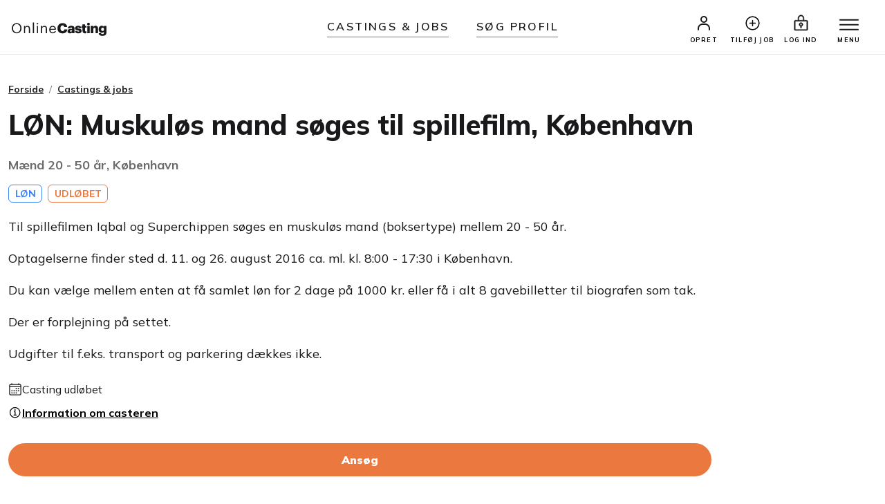

--- FILE ---
content_type: text/html;charset=UTF-8
request_url: https://www.onlinecasting.dk/visaudition.asp?id=13135
body_size: 5372
content:

<!DOCTYPE html>
<html lang="da">
  <head>
  

<meta name="facebook-domain-verification" content="r4ku9ofad01lpim0yic9wkmps97p5j" />




   


    <meta http-equiv="X-UA-Compatible" content="IE=edge">
    <meta http-equiv="Content-Type" content="text/html; charset=iso-8859-1" />
    
     <meta property="og:title" content="LØN: Muskuløs mand søges til spillefilm, København" />
    
    
    
	 <!-- Required meta tags -->
	<meta charset="utf-8">
    <meta name="viewport" content="width=device-width, initial-scale=1, shrink-to-fit=no">
    
    
   


    
     <link rel="shortcut icon" href="/favicon32_32.png" />
    
   
	<meta name="google-site-verification" content="nDcbTf_VJ9eV2WodhCk1gFvxJ4x1gKKVCCADQDOmd4I" />
    
    
	<meta name="description" content="LØN: Muskuløs mand søges til spillefilm, København" />
	
    <!-- The above 3 meta tags *must* come first in the head; any other head content must come *after* these tags -->
	<title>L&#216;N: Muskul&#248;s mand s&#248;ges til spillefilm, K&#248;benhavn</title>

    <!-- Bootstrap -->
   
	
    <!-- Style med ændringer ifht bootstrap-->
   

    
    
 
  

<!-- Bootstrap CSS -->
    <!-- ændret til css i stedet for css2023 d. 18 marts 2025-->
    <link rel="stylesheet" href="/css/bootstrap.min.css">
    
    <!-- Main Styles -->
    
    
    <link rel="stylesheet" href="/css/main.css?v=1.0.3">

	<!-- rettet fra 2 til 3 d. 23. maj 2024 -->
    <!-- Responsive Styles -->
    <link rel="stylesheet" href="/css/theme-responsive.css?v=1.0.2">
    <!-- Owl Stylesheets -->
    <link rel="stylesheet" href="/css/owl.carousel.min.css">
    
    
    <link rel="stylesheet" href="/css/jquery.fancybox.min.css">



	    
  
	



 </head>



<!-- Ny struktur 14. april 2025 med includes/content for alle de små kodestykker-->



<body>





	
	
	
	

	<div class="wrapper">
	
	 <!-- Promo Section -->
        
        
        
        
		<!-- TEST MIDLERTIDIGT TILBUD 16. juni 2023-->
		
		
		
        
        
        
		
	
		<!-- Promo Section -->
        
     	<!--
        <div id="promoSection" class="promo-section">
            <div class="container">
                <div class="row">
                    <div class="col-12">
                        <div class="promo-block">
                            <h5>Nyt design på Onlinecasting.dk</h5>
                            <a class="btn mainBtn btnfillwhite" href="nytdesign2023.asp">Læs mere</a>
                        </div>
                        <button id="promoBtn" type="button" class="promo-close">
                            <ion-icon name="close-circle-outline"></ion-icon>
                        </button>
                    </div>
                </div>
            </div>
        </div>
    	-->
    	

		<!-- header start here -->


			<header class="header" id="header">
        
        
        
        
     
        
		<div class="container-fluid">
			<div class="row">
				<div class="col-3 col-md-3">
					<div class="logo">
						<a href="/"><img src="/img2023/onlineCasting.svg" alt="Onlinecasting logo"></a>
					</div>
				</div>
				
				
				<div class="col-md-6 d-none d-md-block">
					<ul class="headerNav">
						<li><a href="/auditions.asp">Castings & jobs</a></li>
						<li><a href="/soegning.asp">Søg Profil</a></li>
					</ul>
				</div>


		
				<div class="col-9 col-md-3">
					<div class="rightNav">
						<ul>
							
						
								<li>
									<a href="/opret_standard_profil.asp"><img src="/img2023/profile-icon.svg" alt="Profil ikon"> <span>OPRET</span></a>
								</li>
								
								
								<li class="d-none d-lg-block">
                                    	<a href="/tilfoej_opslag.asp">
                                    	<ion-icon style="font-size:25px" name="add-circle-outline"></ion-icon>
                                    	
                                    	<span>Tilføj job</span></a>
                                </li>
                                	
								
								<li>
									<a href="/logind.asp"><img src="/img2023/signin-icon.svg" alt="Log ind ikon" class="signInicon"> <span>LOG IND</span></a>
								</li>
							
								
								
                        
                                
                                <li>
                                  <a href="javascript:;">
                                        <button class="top-bar__nav-toggle hamburger" id="top-nav-toggle" aria-label="Menu">
                                            <span></span>
                                            <span></span>
                                            <span></span>
                                        </button>
                                        <span>MENU</span>
                                    </a>
                                </li>
                            </ul>
                        </div>
                        
                       
                        
                        
                      <div class="top-bar">
                            <div class="top-bar__nav__wrapper" id="top-bar__nav">
                                <nav class="top-bar__nav">
                                    <div class="bordertp">
                                        <div class="inner-col">

										
											<h3>PROFILER</h3>
                                            <ul>
                                                <li>
                                                    <a href="/auditions.asp">Castings & jobs</a>
                                                </li>
                                                <li>
                                                    <a href="/opret_standard_profil.asp">Opret profil (gratis)</a>
                                                </li>
                                                <li>
                                                    <a href="/logind.asp">Log ind</a>
                                                </li>
                                            </ul>
                                            
                                            
                                            <h3>CASTERE</h3>
                                            <ul>
                                                <li>
                                                    <a href="/soegning.asp">Søg profil</a>
                                                </li>
                                                <li>
                                                    <a href="/tilfoej_opslag.asp">Tilføj casting eller job</a>
                                                </li>
                                                
                                                 <li>
                                                    <a href="/opretagentprofil.asp">Opret casterprofil (gratis)</a>
                                                </li>
                                                <li>
                                                    <a href="/logind.asp">Log ind</a>
                                                </li>
                                            </ul>
                                            
                                           
										
										
                                            
                                            
                                            
                                             
                                            <h3>Om</h3>
                                            <ul>
                                                <li>
                                                    <a href="/hvaderonlinecasting.asp">Hvad er Onlinecasting?</a>
                                                </li>
                                                
                                               
                                                <li>
                                                    <a href="/hvaderonlinecasting.asp#moedholdet">Mød holdet</a>
                                                </li>
                                                
                                                
                                                 
                                                <li>
                                                    <a href="/kontakt.asp">Kontakt os</a>
                                                </li>
                                            </ul>
                                            
                                            
                                            </div>
                                    </div>
                                </nav>
                            </div>
                        </div>
                    </div>
                </div>
            </div>
            
            
            
            
            
        </header>


		<!-- HERTIL NY HEADER -->




		
			        
				<figure id="figure" class="nav-reavel nav-down">
					<ul class="headerNav brdrTp d-md-none">
						<li><a href="/auditions.asp">Castings & jobs</a></li>
						<li><a href="/soegning.asp">søg profil</a></li>
					</ul>
				</figure>
		
		
			   <!-- header end here -->
				<div class="clearfix"></div> 
			
			
				<section class="entry-content pt-40 pb-100 ">
			

<style>
.article a {font-weight:bold;text-decoration:underline;} 
</style>
   
       <div class="container">
        
        <div class="row">
            <div class="col-12">
                <div class="breadcrumb-area">
                    <nav aria-label="breadcrumb">
                        <ol class="breadcrumb">
                            <li class="breadcrumb-item"><a href="/">Forside</a></li>
                            <li class="breadcrumb-item"><a href="auditions.asp">Castings &amp; jobs</a></li>
                           
                        </ol>
                    </nav>
                </div>
            </div>
        </div>
        
        

                
   


 				<div class="row">
                    
                    	<div class="col-lg-12 order-0">
                    
                    
                        <div class="w-90">
                            <h1 class="mb-3 mb-sm-4">LØN: Muskuløs mand søges til spillefilm, København</h1>
                            <h2 class="font-size-18px font-weight-700 color-theme text-muted">Mænd&nbsp;20 - 50 år, København</h2>
                            <div class="pt-10 pb-20">
                            
                            
 									
											<span class="badge badge-outline-blue ml-0">LØN</span>
										
											 <span  title="Opslaget er udløbet" class="badge badge-outline-orange ">UDLØBET</span>
											
					<!--
					<span class="badge  ml-0"><img src="/graphics/mitid_audition_sm_approved.png" style="vertical-align: middle;padding-bottom:3px;"></span>
					-->
					
                               
                               
                               
                            </div>
                        </div>
                    </div>
                    
                    
                  
                  	
                    	<div class="col-lg-12 order-2">
                    
                    
					
					
                        <div class="w-90">
                            
                            
                            
                            
                            
                            <div class="article">
                            
                            <p>Til spillefilmen Iqbal og Superchippen søges en muskuløs mand (boksertype) mellem 20 - 50 år.</p>
<p>Optagelserne finder sted d. 11. og 26. august 2016 ca. ml. kl. 8:00 - 17:30 i København.</p>
<p>Du kan vælge mellem enten at få samlet løn for 2 dage på 1000 kr. eller få i alt 8 gavebilletter til biografen som tak.</p>
<p>Der er forplejning på settet.</p>
<p>Udgifter til f.eks. transport og parkering dækkes ikke.</p>
                             </div>
                             
                            	<ul class="casting-apply">
                            	<li>
                                    <ion-icon name="calendar-outline"></ion-icon>
                                    
                                    
                                    
                                     Casting udløbet 
                                    
                                   
                                </li>
                                    
									<!--
									<li>
										<ion-icon name="people-outline"></ion-icon>
										Der er <span style="color: transparent;  text-shadow: 0 0 8px #000;">12</span> personer, som har ansøgt på dette opslag ?
									</li>
									-->
									
									 
									 <li>
										<a data-bs-toggle="collapse" data-bs-target="#moreInfo" aria-expanded="true" aria-controls="moreInfo" href="#">
											<ion-icon name="information-circle-outline"></ion-icon>
											<b class="text-decoration-underline">Information om casteren</b>
										</a>
									</li>
									
									
									
									
                                </ul>
                                
                                
                                
                                
                                 
        

 <div id="moreInfo" class="accordion-collapse collapse" aria-labelledby="headingOne" data-bs-parent="#accordionExample">
                                <div class="accordion-body">
                                    <div class="casting-info-details">
                                        <h3 class="text-center font-size-24px font-weight-700 mb-30">Info om casteren</h3>
                                        <div class="row">
                                            <div class="col-6 font-size-18px font-weight-700 pb-15"> Medlem: </div>
                                            <div class="col-6 font-size-18px font-weight-400 pb-15 text-end"> 
												Login for info
                                            </div>
                                        </div>
                                        <div class="row">
                                            <div class="col-6 font-size-18px font-weight-700 pb-15"> Antal opslag: </div>
                                            <div class="col-6 font-size-18px font-weight-400 pb-15 text-end"> 
                                            	Login for info
				 
                                            </div>
                                        </div>
                                       	
											<div class="row">
												<div class="col-6 font-size-18px font-weight-700 pb-15"> Type: </div>
												<div class="col-6 font-size-18px font-weight-400 pb-15 text-end"> Bureau / firma</div>
											</div>
										
                  						<div class="row">
                                            <div class="col-6 font-size-18px font-weight-700 pb-15"> 
                                            <!--<span class="badge badge-outline-black ml-0">NemID</span> -->
                                            
                                            <img src="/graphics/mitid_audition_sm_approved.png" style="vertical-align: middle;padding-bottom:1px;">
                                            </div>
                                            <div class="col-6 font-size-18px font-weight-400 pb-15 text-end">
                                            Valideret
                                            </div>
                                        </div>
                                        
                
                 
                 
                                       
                                        <div class="row mb-3">
                                            <div class="col-12 pb-15"> <a target="_blank" href="visartikel.asp?id=39" class="text-decoration-underline">Tryghed på Onlinecasting</a> </div>
                                            <div class="col-12 pb-15"> <a target="_blank" href="visartikel.asp?id=180" class="text-decoration-underline">Forklaring af infoboks</a> </div>
                                        </div>
                                    </div>
                                </div>
                            </div>
                            
                            
                                
                                
                               
                             
                                
                            <div class="w-90 mb-5">
                                <div class="toggleform">
                                
                                
                       
		
            
           
           
        
        
	    <a class="btn mainBtn applyBtn w-100" href="opret_standard_profil.asp">Ansøg</a>
	    




	
	
			
        
                        </div>
                    </div>
                </div>
            </div>
            			
  
     <!-- Lave CASE / IF sætning der tjekker om det er forside. Ellers skal der være DIV, ellers IKKE-->
     
     
      	
        </section>
      
     	 



 <!-- Footer start here-->
 

 
        <footer class="footer">
            <div class="container">
                <div class="row">
                    <div class="col-6 col-sm-3 pb-20">
                        <h5>PROFILER</h5>
                              <ul>
                                <li><a href="/auditions.asp">Casting &amp; jobs</a></li>
                                <li><a href="/opret_standard_profil.asp">Opret profil</a></li>
                                <li><a href="/priserogmedlemskaber.asp">Priser og medlemskaber</a></li>                                
                                
                                
                                <li><a href="/succesoplevelser.asp">Succesoplevelser</a></li>		
                                <li><a href="/logind.asp">Log ind</a></li>
                                <li><a href="/rss.asp">RSS</a></li>	
                             </ul>
                           
                           
				        </div>
				    
				    
				    
				    <div class="col-6 col-sm-3 pb-20">
                         <h5>CASTERE</h5> 
                              <ul>
                                <li><a href="/soegning.asp">Søg profil</a></li>
                                <li><a href="/tilfoej_opslag.asp">Tilføj casting eller job</a></li>
                                <li><a href="/opretagentprofil.asp">Opret casterprofil</a></li>
                                <li><a href="/skab_kontakt.asp">Sådan finder du medvirkende</a></li>
                                <li><a href="/kontrakter.asp">Kontrakter</a></li>
                            </ul>
                        
                       <!--  <h5 class="mt-3">LINKS</h4>
								<ul>
                                <li><a title="Køb og salg af malerier" href="https://www.maleribasen.dk" rel="nofollow">Maleribasen.dk</a></li>	
                            </ul>
                        -->
                    </div>
                    
                    
                   
                    <div class="col-6 col-sm-3 pb-20">
                        <h5>LÆR MERE</h5>
                        <ul>
                           	 <li><a href="/artikler.asp">Artikler &amp; tips</a></li>
                           	 <li><a href="/laeringsvideoer-begyndere.asp">Læringsvideoer</a></li>
                                <li><a href="/visartikel.asp?id=39">Tryghed på Onlinecasting.dk</a></li>		
                                <li><a href="/artikler/statister-soeges-hvad-laver-man-som-statist-6">Statister</a></li>
                                
                                <li><a href="/artikler/toer-du-tage-chancen-og-blive-haarmodel-18">Hårmodel</a></li>
                                <li><a href="/artikler/boernemodel-foraeldretips-mit-barn-vil-vaere-boernemodel-16">Børnemodel</a></li>
                                <li><a href="/auditions.asp">Audition</a></li>				
                               
                                <li><a href="/artikler/hvordan-bliver-man-model-40">Bliv model</a></li>	
                                 <li><a href="/artikler/trin-for-trin-saadan-bliver-du-skuespiller-203">Skuespiller</a></li>
                                 <li><a href="/artikler/bliv-en-dygtigere-fotomodel-14">Fotomodel</a></li>	
                                	
                        </ul>
                    </div>
                    
			
			        
			       <div class="col-6 col-sm-3 pb-20">
                        <h5>GENERELT</h5>
                        <ul>
                            	  <li><a href="/hvaderonlinecasting.asp">Hvad er Onlinecasting.dk?</a></li>
                            	 <li><a href="/hvaderonlinecasting.asp#moedholdet">Mød holdet</a></li>
                                <li><a href="/faq.asp">FAQ</a></li>
                                
                                <li><a href="/handelsbetingelser_alt.asp">Handelsbetingelser</a></li>
                                <li><a href="/cookies.asp">Cookies</a></li>
                                
                                <li><a href="/kontakt.asp">Kontakt</a></li>
                                <li><a href="https://www.instagram.com/onlinecasting.dk/"><ion-icon name="logo-instagram"></ion-icon> Instagram</a></li>
                                <li><a href="https://www.facebook.com/pages/Onlinecastingdk/252391448164200?ref=ts&fref=ts"><ion-icon name="logo-facebook"></ion-icon> Facebook</a></li>
                  
                        </ul>
                    </div>
                    
                    
                    
                    </div>
                <div class="row">
                    <div class="col-12">
                        <img src="/img2023/ftr-logo.svg" alt="" class="mb-10 mt-20">
                        <!--
                        <p>Onlinekoncept <br>Klostermosevej 140<br>3000 Helsingør </p>
                        <p class="pb-10 font-size-15px"> <a href="#">onlinecasting@onlinecasting.dk</a> </p>
                        -->
                        <p>
                        Onlinekoncept<br />
                           Klostermosevej 140<br />
                            3000 Helsingør
                            <br />			
                            <a id="mailto" href="mailto:onlinecasting@onlinecasting.dk">onlinecasting@onlinecasting.dk</a>
                            
                        
                        </p>
                        <!--
                        <p class="pb-10">
                            <a href="#">
                                <ion-icon class="footer-icons" name="logo-instagram"></ion-icon>
                            </a> &nbsp;
                            <a href="#">
                                <ion-icon class="footer-icons" name="logo-facebook"></ion-icon>
                            </a>
                        </p>
                        <p class="font-size-15px"><a href="#">Maleribasen.dk</a></p>
                        -->
                    </div>
                </div>
            </div>
        </footer>
        <!-- Footer end here-->
        
        

			  
                   
                   
 </div>
	<!-- SLUT pÅ div class="wrapper" -->

  
    
    <script src="/js/bootstrap.min.js"></script>
    
    
    
    <script src="/js/jquery.js"></script>
    
    
    <!-- Icon Fonts -->
    <!--
    OLD ONE NOT WORKING
    <script src="https://unpkg.com/ionicons@5.5.2/dist/ionicons/ionicons.js"></script>
    -->
    <!--
    <script type="module" src="https://cdn.jsdelivr.net/npm/ionicons@latest/dist/ionicons/ionicons.esm.js"></script>
     -->
     
 	<script src="https://cdnjs.cloudflare.com/ajax/libs/ionicons/7.4.0/ionicons.min.js" integrity="sha512-8O7VIjJxO2P/Vfm34bYnEbPwocNkwUQdzJCYooCDWP9MT4GpPw5Ktmk9NxVyWfrzDlXnbCsZzSUR81Etc6gv0A==" crossorigin="anonymous" referrerpolicy="no-referrer"></script>
 
    
    <!-- Owl Slider -->
    <script src="/js/owl.carousel.min.js"></script>
    <!-- Fancybox -->
    <script src="/js/jquery.fancybox.min.js"></script>
    
    <!-- main-->
    <script src="/js/main.js"></script>
    
    
    
    
    





<!-- Google tag (gtag.js) -->
<script async src="https://www.googletagmanager.com/gtag/js?id=G-X52LP0PQYN"></script>
<script>
  window.dataLayer = window.dataLayer || [];
  function gtag(){dataLayer.push(arguments);}
  gtag('js', new Date());

  gtag('config', 'G-X52LP0PQYN');
</script>


<!-- Facebook Pixel Code -->
<script>
!function(f,b,e,v,n,t,s)
{if(f.fbq)return;n=f.fbq=function(){n.callMethod?
n.callMethod.apply(n,arguments):n.queue.push(arguments)};
if(!f._fbq)f._fbq=n;n.push=n;n.loaded=!0;n.version='2.0';
n.queue=[];t=b.createElement(e);t.async=!0;
t.src=v;s=b.getElementsByTagName(e)[0];
s.parentNode.insertBefore(t,s)}(window,document,'script',
'https://connect.facebook.net/en_US/fbevents.js');
 fbq('init', '1345991652989093'); 
fbq('track', 'PageView');
</script>
<noscript>
 <img height="1" width="1" 
src="https://www.facebook.com/tr?id=1345991652989093&ev=PageView
&noscript=1"/>
</noscript>
<!-- End Facebook Pixel Code -->



</body>

</html>










--- FILE ---
content_type: text/css
request_url: https://www.onlinecasting.dk/css/main.css?v=1.0.3
body_size: 16798
content:
/*!
 *  All Copyrights Reserved © 2020 
 */

/*------------------------------------------------------------------

[ TABLE OF CONTENTS]

	01. GLOBAL STYLES
	02. COMMON STYLES 
	
-------------------------------------------------------------------*/
@import url( 'https://fonts.googleapis.com/css2?family=Mulish:ital,wght@0,300;0,400;0,500;0,600;0,700;0,800;0,900;1,300;1,400;1,500;1,600;1,700;1,800&family=Poppins:ital,wght@0,200;0,300;0,400;0,500;0,600;0,700;0,800;1,200;1,300;1,400;1,500;1,600;1,700&display=swap');

/* 01. GLOBAL STYLES */

* {
    padding: 0;
    margin: 0;
    -webkit-font-smoothing: antialiased;
    -moz-osx-font-smoothing: grayscale;
}

body {
    font-size: 14px;
    background-color: #fff;
    overflow-x: hidden;
    font-family: 'Mulish', sans-serif;
}

body,
html {
    /* prevent horizontal scrolling */
    color: #19191C;
}

.clearfix {
    clear: both !important;
}

html {
    /* scroll-behavior: smooth;*/
}

li,
ol,
ul {
    list-style: none;
}

h1,
h2,
h3,
h4,
h5,
h6 {
    font-style: normal;
    color: #19191C;
    font-weight: 600;
    font-family: 'Mulish', sans-serif;
}

h1 {
    font-size: 40px;
    font-weight: 800;
    line-height: 1.2;
}

h3 {
    font-size: 26px;
    line-height: 1.2;
    font-weight: 700;
}

h4 {
    font-size: 22px;
    line-height: 1.3;
    font-weight: 700;
}

p {
    font-size: 14px;
    color: #19191C;
}

table {
    font-size: 16px;
    line-height: 1.2;
}
a,
a:hover,
button,
button:hover {
    transition: 0.4s;
}

a {
    color: #000000;
    text-decoration: none;
}
a:active,
a:focus,
a:hover {
    outline: 0;
    color: #000;
}
.form-check-input:focus,
.form-control:focus,
.form-select:focus {
    box-shadow: none;
    border-color: #ced4da;
}
.form-check-input:checked {
    background-color: #eb783e;
    border-color: #eb783e;
}

.form-check-input {
    width: 16px;
    height: 16px;
}

.form-check {
    padding-left: 24px;
}

.form-check .form-check-input {
    margin-left: -24px;
}

/* 02. COMMON STYLES */

.text-orange {
    color: #eb783e;
}

.text-success {
    color: #00ca4c !important;
}

.text-muted {
    color: #6b6b6b !important;
}

.text-muted-light {
    color: #b5b5b5 !important;
}

.text-black {
    color: #19191C !important;
}

.text-danger-alt {
    color: var(--bs-alert-color);
}

.relative {
    position: relative !important;
}

.fixedpadding20 {
    padding: 20px 0;
}

.fixedpadding30 {
    padding: 30px 0;
}

.fixedpadding40 {
    padding: 40px 0;
}

.fixedpadding50 {
    padding: 50px 0;
}

.fixedpadding60 {
    padding: 60px 0;
}

.fixedpadding70 {
    padding: 70px 0;
}

.fixedpadding80 {
    padding: 80px 0;
}

.fixedpadding90 {
    padding: 90px 0;
}

.fixedpadding100 {
    padding: 100px 0;
}

.space10 {
    margin-bottom: 10px;
}

.space20 {
    margin-bottom: 20px;
}

.space25 {
    margin-bottom: 25px;
}

.space30 {
    margin-bottom: 30px;
}

.space40 {
    margin-bottom: 40px;
}

.space50 {
    margin-bottom: 50px;
}

.space60 {
    margin-bottom: 60px;
}

.space70 {
    margin-bottom: 70px;
}

.space80 {
    margin-bottom: 80px;
}

.space90 {
    margin-bottom: 90px;
}

.space100 {
    margin-bottom: 100px;
}

.less-margin {
    margin: 0 !important;
}

.less_left {
    padding-left: 0 !important;
}

.less_right {
    padding-right: 0;
}

.less-right-0px {
    padding-right: 0px !important;
}

.less-left-0px {
    padding-left: 0px !important;
}

.less-right-5px {
    padding-right: 5px;
}

.less-left-5px {
    padding-left: 5px;
}

.less-right-10px {
    padding-right: 10px;
}

.less-left-10px {
    padding-left: 10px;
}

.space-left-2px {
    margin-left: 5px;
}

.space-left-5px {
    margin-left: 5px;
}

.space-right-2px {
    margin-right: 5px;
}

.space-right-5px {
    margin-right: 5px;
}

/* line height */

.line-height-10 {
    line-height: 10px !important;
}

.line-height-13 {
    line-height: 13px !important;
}

.line-height-18 {
    line-height: 18px !important;
}

.line-height-20 {
    line-height: 20px !important;
}

.line-height-24 {
    line-height: 24px !important;
}

.line-height-22 {
    line-height: 22px !important;
}

.line-height-26 {
    line-height: 26px !important;
}

.line-height-28 {
    line-height: 28px !important;
}

.line-height-30 {
    line-height: 30px !important;
}

.line-height-35 {
    line-height: 35px !important;
}

.line-height-40 {
    line-height: 40px !important;
}

.line-height-45 {
    line-height: 45px !important;
}

.line-height-50 {
    line-height: 50px !important;
}

.line-height-55 {
    line-height: 55px;
}

.line-height-60 {
    line-height: 60px;
}

.line-height-65 {
    line-height: 65px;
}

.line-height-70 {
    line-height: 70px;
}

.line-height-75 {
    line-height: 75px;
}

.line-height-80 {
    line-height: 80px;
}

.line-height-85 {
    line-height: 85px;
}

.line-height-90 {
    line-height: 90px;
}

.line-height-95 {
    line-height: 95px;
}

.line-height-100 {
    line-height: 100px;
}

.line-height-110 {
    line-height: 110px;
}

.line-height-120 {
    line-height: 120px;
}

.font-size-10px {
    font-size: 10px !important;
}

.font-size-11px {
    font-size: 11px !important;
}

.font-size-12px {
    font-size: 12px !important;
}

.font-size-13px {
    font-size: 13px !important;
}

.font-size-14px {
    font-size: 14px !important;
}

.font-size-15px {
    font-size: 15px !important;
}

.font-size-16px {
    font-size: 16px !important;
}

.font-size-17px {
    font-size: 17px !important;
}

.font-size-18px {
    font-size: 18px !important;
}

.font-size-19px {
    font-size: 19px !important;
}

.font-size-20px {
    font-size: 20px !important;
}

.font-size-21px {
    font-size: 21px !important;
}

.font-size-22px {
    font-size: 22px !important;
}

.font-size-23px {
    font-size: 23px !important;
}

.font-size-24px {
    font-size: 24px !important;
}

.font-size-25px {
    font-size: 25px !important;
}

.font-size-26px {
    font-size: 26px !important;
}

.font-size-27px {
    font-size: 27px !important;
}

.font-size-28px {
    font-size: 28px !important;
}

.font-size-29px {
    font-size: 29px !important;
}

.font-size-30px {
    font-size: 30px !important;
}

.font-size-40px {
    font-size: 40px !important;
}

.font-weight-200 {
    font-weight: 200 !important;
}

.font-weight-300 {
    font-weight: 300 !important;
}

.font-weight-400 {
    font-weight: 400 !important;
}

.font-weight-500 {
    font-weight: 500 !important;
}

.font-weight-600 {
    font-weight: 600 !important;
}

.font-weight-700 {
    font-weight: 700 !important;
}

.font-weight-800 {
    font-weight: 800 !important;
}

.pt-0 {
    padding-top: 0 !important;
}

.pt-05 {
    padding-top: 5px !important;
}

.pt-10 {
    padding-top: 10px !important;
}

.pt-15 {
    padding-top: 15px !important;
}

.pt-20 {
    padding-top: 20px !important;
}

.pt-25 {
    padding-top: 25px !important;
}

.pt-30 {
    padding-top: 30px !important;
}

.pt-35 {
    padding-top: 35px !important;
}

.pt-40 {
    padding-top: 40px !important;
}

.pt-45 {
    padding-top: 45px !important;
}

.pt-50 {
    padding-top: 50px !important;
}

.pt-55 {
    padding-top: 55px !important;
}

.pt-60 {
    padding-top: 60px !important;
}

.pt-65 {
    padding-top: 65px !important;
}

.pt-70 {
    padding-top: 70px !important;
}

.pb-05 {
    padding-bottom: 5px !important;
}

.pb-10 {
    padding-bottom: 10px !important;
}

.pb-15 {
    padding-bottom: 15px !important;
}

.pb-20 {
    padding-bottom: 20px !important;
}

.pb-25 {
    padding-bottom: 25px !important;
}

.pb-30 {
    padding-bottom: 30px !important;
}

.pb-35 {
    padding-bottom: 35px !important;
}

.pb-40 {
    padding-bottom: 40px !important;
}

.pb-45 {
    padding-bottom: 45px !important;
}

.pb-50 {
    padding-bottom: 50px !important;
}

.pb-55 {
    padding-bottom: 55px !important;
}

.pb-60 {
    padding-bottom: 60px !important;
}

.pb-65 {
    padding-bottom: 65px !important;
}

.pb-70 {
    padding-bottom: 70px !important;
}

.pb-80 {
    padding-bottom: 80px !important;
}

.pb-90 {
    padding-bottom: 90px !important;
}

.pb-100 {
    padding-bottom: 100px !important;
}

.ml-0 {
    margin-left: 0 !important;
}

.ml-5 {
    margin-left: 5px !important;
}

.ml-10 {
    margin-left: 10px !important;
}

.ml-20 {
    margin-left: 20px !important;
}

.mr-0 {
    margin-right: 0 !important;
}

.mr-5 {
    margin-right: 5px !important;
}

.mr-10 {
    margin-right: 10px !important;
}

.mr-20 {
    margin-right: 20px !important;
}

.mt-05 {
    margin-top: 5px !important;
}

.mt-10 {
    margin-top: 10px !important;
}

.mt-15 {
    padding-top: 15px !important;
}

.mt-20 {
    margin-top: 20px !important;
}

.mt-25 {
    margin-top: 25px !important;
}

.mt-30 {
    margin-top: 30px !important;
}

.mt-35 {
    margin-top: 35px !important;
}

.mt-40 {
    margin-top: 40px !important;
}

.mt-45 {
    margin-top: 45px !important;
}

.mt-50 {
    margin-top: 50px !important;
}

.mt-55 {
    margin-top: 55px !important;
}

.mt-60 {
    margin-top: 60px !important;
}

.mt-65 {
    margin-top: 65px !important;
}

.mt-70 {
    margin-top: 70px !important;
}

.mb-05 {
    margin-bottom: 5px !important;
}

.mb-10 {
    margin-bottom: 10px !important;
}

.mb-15 {
    padding-bottom: 15px !important;
}

.mb-20 {
    margin-bottom: 20px !important;
}

.mb-25 {
    margin-bottom: 25px !important;
}

.mb-30 {
    margin-bottom: 30px !important;
}

.mb-35 {
    margin-bottom: 35px !important;
}

.mb-40 {
    margin-bottom: 40px !important;
}

.mb-45 {
    margin-bottom: 45px !important;
}

.mb-50 {
    margin-bottom: 50px !important;
}

.mb-55 {
    margin-bottom: 55px !important;
}

.mb-60 {
    margin-bottom: 60px !important;
}

.mb-65 {
    margin-bottom: 65px !important;
}

.mb-70 {
    margin-bottom: 70px !important;
}

.top-3px {
    top: 3px;
}

.divider {
    border-bottom: 1px solid #ced4da;
    padding: 40px 0;
}

.w-140 {
    width: 140px;
}
.whitespace {
    white-space: nowrap;
}
.table > :not(caption) > * > * {
    padding: 8px 15px;
}

.bordernone {
    border: 0 !important;
}

.cursor-pointer {
    cursor: pointer;
}

.row-gap-3 {
    row-gap: 1rem !important;
}

.row-gap-4 {
    row-gap: 1.5rem !important;
}

.mx-w-200 {
    max-width: 200px;
}

.container {
    max-width: 1280px;
}

.wrapper-1600 {
    max-width: 1600px;
    margin: auto;
    padding: 0 15px;
}

.bg-gray {
    background: #F9F9FC;
}

.nav-pills .nav-link.active,
.nav-pills .show > .nav-link {
    color: #fff;
    background-color: #000;
}

.nav-pills .nav-link {
    font-style: normal;
    font-weight: 700;
    font-size: 18px;
    line-height: 20px;
    border-radius: 20px;
    padding: 7px 18px;
    font-size: 18px;
    border: 0;
    color: #19191C;
}

.mainBtn {
    height: 48px;
    transition: 0.4s !important;
    background: #eb783e;
    border: solid 2px #eb783e;
    font-size: 16px !important;
    color: #fff;
    letter-spacing: 0;
    padding-top: 0;
    padding-bottom: 0;
    line-height: 44px;
    font-weight: 900;
    padding-left: 40px;
    padding-right: 40px;
    border-radius: 25px;
    z-index: 10;
}
.mainBtn:hover {
    color: #fff;
    background-color: #bf4100;
    border-color: #bf4100;
}

.btn-sm.mainBtn {
	height: 36px;
	transition: 0.4s !important;
	font-size: 14px !important;
	letter-spacing: 0;
	padding-top: 0;
	padding-bottom: 0;
	line-height: 31px;
	font-weight: 700;
	padding-left: 16px;
	padding-right: 16px;
	border-radius: 25px;
	z-index: 10;
    color: #606060;
    border:solid 1px #dee2e6 !important;
}

 
.mainBtn ion-icon {
    font-size: 22px;
    position: relative;
    top: 5px;
}

.btn-pink-sm {
    background-color: #ff4984;
    display: inline-flex;
    color: #fff !important;
    align-items: center;
    padding: 2px 10px;
    gap: 3px;
    font-weight: 600;
    border-radius: 4px;
    transition: 0.3s all ease;
}
.btn-pink-sm:hover {
    background-color: #ff3978;
}

/* .mainBtn:focus {
    color: #fff;
    background-color: #bf4100;
    border-color: #bf4100
} */

.btnoutline {
    background-color: transparent !important;
    border-color: #fff;
}
.btnoutline:hover {
    border-color: #eb783e;
    color: #fff;
    background-color: #eb783e !important;
}

.btnfillwhite {
    background-color: #fff !important;
    border-color: #fff;
    color: #eb783e;
    white-space: nowrap;
}
.btnfillwhite:hover {
    border-color: #000;
    color: #fff;
    background-color: #000 !important;
}
.btnfillwhite:focus {
    border-color: #000;
    color: #fff;
    background-color: #000 !important;
}

.btnfillblack {
    background-color: #000000 !important;
    border-color: #000;
    color: #ffffff;
    white-space: nowrap;
}
.btn-xs {
    height: 40px;
    padding: 0 24px;
    line-height: 1;
}
.btnfillblack:hover {
    border-color: #000;
    color: #ffffff;
    background-color: #313131 !important;
}

.btnoutlinePrimary {
    background-color: #fff !important;
    border-color: #eb783e;
    color: #eb783e;
}
.btnoutlinePrimary:hover {
    border-color: #000;
    color: #fff;
    background-color: #000 !important;
}

.btnoutlineSecondary {
    background-color: transparent !important;
    border-color: #19191C;
    color: #19191C;
}
.btnoutlineSecondary:hover {
    border-color: #19191C;
    color: #fff;
    background-color: #000 !important;
}

.badge {
    font-weight: 700;
    font-size: 14px;
    line-height: 20px;
    border: solid 1px;
    padding: 2px 8.5px;
    margin-left: 4px;
    transition: 0.2s all ease;
}

.badge-outline-orange {
    background-color: transparent;
    border-color: #eb783e;
    color: #eb783e;
}

.badge-outline-blue {
    background-color: transparent;
    border-color: #3A84F4;
    color: #3A84F4;
}

.badge-outline-muted {
    background-color: transparent;
    border-color: #6b6b6b;
    color: #6b6b6b;
}

.badge-outline-green {
    background-color: transparent;
    border-color: #34966D;
    color: #34966D;
}

.badge-outline-purple {
    background-color: transparent;
    border-color: #df74d6;
    color: #df74d6;
}

.badge-outline-yellow {
    background-color: transparent;
    border-color: #cdc744;
    color: #cdc744;
}

.badge-outline-black {
    background-color: transparent;
    border-color: #19191C;
    color: #19191C;
}
.badge-light-gray {
    background-color: #e2e2e2;
    border-color: #19191C;
    color: #19191C;
}
.badge-light-gray.badge-hover:hover {
    background-color: #6b6b6b;
    border-color: #6b6b6b;
    color: #fff;
}

.badge-fill-orange {
    background-color: #eb783e;
    color: #fff;
    border-color: transparent;
}

.badge-fill-green {
    background-color: #34966D;
    color: #fff;
    border-color: transparent;
}

.badge.bigger {
    font-size: 20px;
    padding: 5px 10px;
}

.badge.radius-25 {
    border-radius: 25px !important;
}

.table-custom {
    table-layout: fixed;
}

.btn-share {
    background-color: #fff;
    border: none;
    color: #19191C;
    padding: 8px 16px;
    text-align: center;
    text-decoration: none;
    display: inline-block;
    font-size: 16px;
    font-weight: 700;
    border: solid 2px transparent;
    border-radius: 25px;
    display: flex;
    align-items: center;
    gap: 6px;
    display: flex;
    justify-content: center;
    align-items: center;
    cursor: pointer;
    text-decoration: underline;
}
.btn-share .hydrated {
    font-size: 20px;
}

.btn-tab {
    background-color: #fff;
    border: none;
    color: #6b6b6b;
    padding: 8px 16px;
    text-align: center;
    text-decoration: none;
    display: inline-block;
    font-size: 16px;
    font-weight: 700;
    border: solid 1px #dee2e6;
    border-radius: 25px;
    display: flex;
    align-items: center;
    gap: 6px;
    display: flex;
    justify-content: center;
    align-items: center;
    cursor: pointer;
    white-space: nowrap;
}

.btn-tab .hydrated {
    font-size: 20px;
}
.btn-tab:hover {
    border-color: #19191C;
}

.btn-tab.active {
    border-color: #19191C;
    color: #19191C;
}

.btn-circle {
    display: flex;
    justify-content: center;
    align-items: center;
    cursor: pointer;
    border-radius: 50%;
    font-size: 22px;
    background-color: #eef1f3;
    width: 44px;
    transition: 0.4s;
    height: 44px;
}
.btn-circle:hover {
    background-color: #d5d8da;
}
.btn-circle.show {
    background-color: rgba(235, 120, 62, 0.5);
}

.btn-iconed-primary {
    background-color: #fff;
    border: none;
    color: #eb783e;
    padding: 6px 14px 8px;
    text-align: center;
    text-decoration: none;
    display: inline-block;
    font-size: 15px;
    font-weight: 700;
    border: solid 2px #eb783e;
    border-radius: 25px;
    display: flex;
    align-items: center;
    gap: 6px;
    display: flex;
    justify-content: center;
    align-items: center;
    cursor: pointer;
    white-space: nowrap;
}

.btn-iconed-primary .hydrated {
    font-size: 20px;
}
.btn-iconed-primary:focus,
.btn-iconed-primary:hover {
    border-color: #eb783e;
    background-color: #eb783e;
    color: #fff;
}

.btn-iconed-secondary {
    background-color: #fff;
    border: none;
    color: #19191C;
    padding: 6px 14px 8px;
    text-align: center;
    text-decoration: none;
    display: inline-block;
    font-size: 15px;
    font-weight: 700;
    border: solid 2px #19191C;
    border-radius: 25px;
    display: flex;
    align-items: center;
    gap: 6px;
    display: flex;
    justify-content: center;
    align-items: center;
    cursor: pointer;
    white-space: nowrap;
}


.btn-iconed-secondary .hydrated {
    font-size: 20px;
}
.btn-iconed-secondary:focus,
.btn-iconed-secondary:hover {
    border-color: #19191C;
    background-color: #19191C;
    color: #fff;
}



.seeMoreBtn {
    font-style: normal;
    font-weight: 800;
    font-size: 16px;
    line-height: 20px;
    text-decoration-line: none;
    color: #eb783e;
}

.seeMoreBtn .icon-arrow {
    margin-left: 0;
    transition: 0.2s;
    position: relative;
    top: 4px;
}
.seeMoreBtn:hover {
    color: #000;
}

.btnfillwhite {
    background-color: #fff !important;
    border-color: #fff;
    color: #19191C;
}
.btnfillwhite:hover {
    border-color: #000;
    color: #000;
    background-color: transparent !important;
}

.bg-primary {
    background: #eb783e !important;
}

.bg-secondary {
    background: #19191C !important;
}

.color-primary {
    color: #eb783e !important;
}

.color-secondary {
    color: #19191C !important;
}

.custom-select2 {
    position: relative;
    display: block;
    margin: 0 auto;
    border: 0 solid #e1e1e1;
    background-color: transparent;
    height: 40px;
    z-index: 2;
}

.custom-select2 select {
    border: none;
    outline: none;
    background: transparent;
    -webkit-appearance: none;
    -moz-appearance: none;
    appearance: none;
    border-radius: 0;
    margin: 0;
    display: block;
    width: 100%;
    padding: 10px 15px 10px 20px;
    font-size: 14px;
    color: #19191C;
}
.custom-select2:after {
    position: absolute;
    right: 10px;
    top: 8px;
    width: 40px;
    height: 100%;
    font-family: 'FontAwesome';
    content: "\f107";
    text-align: center;
    color: #eb783e;
    font-size: 16px;
    border-left: 0 solid #3C1C78;
    z-index: -1;
}

.choose-item {
    max-width: 110px;
}

.wrapper {
    position: relative;
}

.profileWrapper {
    position: relative;
    padding-top: 160px;
}

/**/

.fullpage-loader {
    position: fixed;
    top: 0;
    left: 0;
    height: 100vh;
    width: 100vw;
    overflow: hidden;
    background: #fff;
    z-index: 99999;
    opacity: 1;
    transition: opacity 0.5s;
    display: flex;
    justify-content: center;
    align-items: center;
}

.fullpage-loader .fullpage-loader__logo {
    position: relative;
    max-width: 160px;
}
.fullpage-loader .fullpage-loader__logo:after {
    content: "";
    height: 100%;
    width: 100%;
    position: absolute;
    top: 0;
    left: 0;
    -webkit-animation: shine 2.5s infinite cubic-bezier(0.42, 0, 0.58, 1);
    animation: shine 2.5s infinite cubic-bezier(0.42, 0, 0.58, 1);
    background: rgba(255, 255, 255, 0.8);
    /* FF3.6-15 */
    /* Chrome10-25,Safari5.1-6 */
    background: linear-gradient(to right, rgba(255, 255, 255, 0) 0%, white 50%, rgba(255, 255, 255, 0) 100%);
    /* W3C, IE10+, FF16+, Chrome26+, Opera12+, Safari7+ */
    filter: progid: DXImageTransform.Microsoft.gradient( startColorstr= "#00ffffff", endColorstr="#00ffffff", GradientType=1);
    /* IE6-9 */
}
@-webkit-keyframes shine {
    0% {
        transform: translateX(-100%) skew(-30deg);
    }
    100% {
        transform: translateX(200%) skew(-30deg);
    }
}
@keyframes shine {
    0% {
        transform: translateX(-100%) skew(-30deg);
    }
    100% {
        transform: translateX(200%) skew(-30deg);
    }
}

.fullpage-loader--invisible {
    opacity: 0;
}

/**/
.checkbox label:after,
.radio label:after {
    content: '';
    display: table;
    clear: both;
    padding-left: 0;
}

.checkbox .cr,
.radio .cr {
    position: relative;
    display: inline-block;
    border: 1px solid #DFDFE8;
    width: 20px;
    height: 20px;
    float: left;
    margin-right: 0.6em;
    border-radius: 4px;
}

.radio .cr {
    border-radius: 50%;
}

.checkbox .cr .cr-icon,
.radio .cr .cr-icon {
    position: absolute;
    font-size: 16px;
    line-height: 0;
    top: 9%;
    left: 9%;
    color: #eb783e;
}

.radio .cr .cr-icon {
    margin-left: 0.04em;
}

.checkbox label {
    cursor: pointer;
}

.checkbox label input[type="checkbox"],
.radio label input[type="radio"] {
    display: none;
    cursor: pointer;
}

.checkbox label input[type="checkbox"]+.cr > .cr-icon,
.radio label input[type="radio"]+.cr > .cr-icon {
    transform: scale(3) rotateZ(-20deg);
    opacity: 0;
}
.checkbox label input[type="checkbox"]:checked+.cr > .cr-icon,
.radio label input[type="radio"]:checked+.cr > .cr-icon {
    transform: scale(1) rotateZ(0deg);
    opacity: 1;
    cursor: pointer;
}
.checkbox label input[type="checkbox"]:disabled+.cr,
.radio label input[type="radio"]:disabled+.cr {
    opacity: 0.5;
}

/* Breadcrumb */

.breadcrumb-area {
    padding: 0;
    margin: 0;
    font-size: 14px;
}

.breadcrumb-area .breadcrumb a {
    color: #272727;
    text-decoration: underline !important;
    font-weight: 700;
}
.breadcrumb-area .breadcrumb li a:hover {
    color: #000;
}

.breadcrumb-area .breadcrumb-item+.breadcrumb-item {
    padding-left: 0.5rem;
}

.breadcrumb-area .breadcrumb-item.active {
    color: #272727;
}

/* Hover Effect */

a.hover {
    position: relative;
    padding-bottom: 5px;
}

a.hover::before {
    position: absolute;
    width: 100%;
    height: 1px;
    background: currentColor;
    top: 100%;
    left: 0;
    pointer-events: none;
    right: 7px;
}

a.hover::before {
    content: "";
    transform-origin: 100% 50%;
    transform: scale3d(0, 1, 1);
    transition: transform 0.3s cubic-bezier(.7, 0, .2, 1);
}
a.hover:hover:before {
    transform-origin: 0 50%;
    transform: scale3d(1, 1, 1);
    transition-timing-function: cubic-bezier(.4, 1, .8, 1);
}

/* Promor */

.promo-section {
    background-color: #eb783e;
    padding: 10px 0;
    position: relative;
    display: none;
}

.promo-section .container {
    position: static;
}

.promo-block {
    display: flex;
    align-items: center;
    gap: 20px;
    justify-content: center;
    padding-right: 50px;
    padding-left: 50px;
}

.promo-block h5 {
    font-size: 18px;
    line-height: 1.3;
    color: #fff;
    margin: 0;
}

.promo-close {
    position: absolute;
    right: 8px;
    top: 9px;
    background-color: transparent;
    border: none;
    display: flex;
    color: #ffff;
    font-size: 30px;
    padding: 10px;
}

/* Selection */

.selection-section {
    background-color: #eb783e;
    padding: 10px 0;
    position: sticky;
    top: 0;
    z-index: 9999;
}

.selection-section .container {
    position: static;
}

.selection-block {
    display: flex;
    align-items: center;
    gap: 20px;
    justify-content: center;
    padding-right: 50px;
    padding-left: 50px;
}

.selection-block h5 {
    font-size: 18px;
    line-height: 1.3;
    color: #fff;
    margin: 0;
}

/* Header */

.header {
    padding: 0;
    margin: 0;
    padding: 0 5px;
    position: sticky;
    top: 0;
    border-bottom: solid 1px rgba(0, 0, 0, 0.1);
    z-index: 99;
    background-color: #fff;
    width: 100%;
}

.headerProfile {
    border: 0 !important;
    padding: 0;
}

.headerProfile .innerNav {
    border-bottom: solid 1px rgba(0, 0, 0, 0.1);
    /* padding: 0 25px */
}

.header.header-search {
    border: 0 !important;
    padding: 0;
    position: relative;
}

.header-search .innerNav {
    border-bottom: solid 1px rgba(0, 0, 0, 0.1);
    padding: 0 5px;
}

.header .logo {
    position: relative;
    padding: 30px 0 25px;
    transition: all 0.3s ease;
}

.headerNav {
    text-align: center;
    font-size: 16px;
    font-weight: 600;
    text-transform: uppercase;
    padding: 25px 0 15px;
    transition: all 0.3s ease;
    margin: 0;
}

.headerNav li {
    display: inline-block;
    padding: 0 18px;
    letter-spacing: 0.15em;
    margin: -3px 0;
    line-height: 32px;
}

.headerNav a {
    text-decoration: none;
    color: #19191C;
    border-bottom: solid 1px #FF422E;
    padding-bottom: 5px;
}
.headerNav a:hover {
    border-color: #000;
}

.header .rightNav {
    padding: 0;
    margin: 0;
    position: relative;
    text-align: right;
    padding: 21px 0 15px;
    transition: all 0.3s ease;
    display: flex;
    justify-content: flex-end;
}

.header .rightNav ul {
    padding: 0;
    margin: 0;
    vertical-align: top;
    display: flex;
}

.header .rightNav ul li {
    display: inline-block;
    font-style: normal;
    align-items: center;
    text-align: center;
    position: relative;
    font-size: 22px;
    line-height: normal;
    width: 70px;
}

.header .rightNav ul li i {
    height: 30px;
    display: block;
}

.header .rightNav ul li i.fa-envelope {
    position: relative;
    top: 3px;
}

.header .rightNav ul span {
    display: block;
    font-weight: 700;
    font-size: 9px;
    letter-spacing: 0.15em;
    text-transform: uppercase;
    margin-top: auto;
    white-space: nowrap;
}

/* .header .rightNav ul img {
    margin-bottom: 5px;
} */

.header .rightNav ul a {
    color: #000;
    text-decoration: none;
    height: 42px;
    display: flex;
    flex-direction: column;
    align-items: center;
}

.header .rightNav .value {
    height: 15px;
    width: 15px;
    background-color: #eb783e;
    font-size: 10px;
    color: #fff;
    text-align: center;
    line-height: normal;
    border-radius: 50%;
    position: absolute;
    top: -2px;
    right: 15px;
}
.header .rightNav ul li:first-child img {
    position: relative;
    top: 2px;
}

.header .rightNav .signInicon {
    width: 21px;
}

.header .rightNav .msgicon {
    width: 26px;
}

.header .rightNav .menuimg {
    width: 23px;
}

.header .rightNav .profileavtar {
    height: 26px;
    width: 26px;
    border-radius: 50%;
    background-color: #ccc;
    margin: auto auto 4px;
    background-size: cover;
}

.top-bar {
    position: absolute;
    z-index: 99999;
    top: 20px;
    width: 300px !important;
    right: -25px;
}

.top-bar__nav-toggle {
    margin: 0;
    display: inline-block;
    color: #ebebeb;
    background: transparent;
    border: none;
    cursor: pointer;
    font-size: 10px;
    min-width: 22px;
    text-align: center;
    transition: 0.25s;
}

.top-bar .menu_link {
    font-style: normal;
    font-weight: 700;
    font-size: 9px;
    align-items: center;
    text-align: center;
    letter-spacing: 0.15em;
    text-transform: uppercase;
    position: absolute;
    top: 28px;
    right: 42px;
    color: #000;
    line-height: normal;
}
@media (max-width: 1000px) {
    .top-bar__nav-toggle {
        margin-right: 0;
    }
    .top-bar__brand {
        flex: 1;
    }
    .top-bar__contact {
        display: none;
    }
    .top-bar__social {
        margin-left: auto;
    }
}

.top-bar__nav__wrapper {
    position: fixed;
    top: 78px;
    left: 0;
    right: 0;
    bottom: 0;
    opacity: 0;
    visibility: hidden;
    transition: 0.3s opacity ease, 0.3s visibility ease;
    background-color: rgba(148, 153, 167, .25);
    z-index: 90;
    display: flex;
}

.top-bar__nav__wrapper.active {
    opacity: 1;
    visibility: visible;
}

.hide-scroll {
    overflow: hidden;
}

.top-bar__nav {
    flex: 1;
    height: 100%;
    background: #fff;
    position: relative;
    -webkit-box-shadow: 0 1px 2px 0 rgba(0, 0, 0, 0.1);
    -moz-box-shadow: 0 1px 2px 0 rgba(0, 0, 0, 0.1);
    box-shadow: 0 15px 10px 0 rgba(0, 0, 0, 0.1);
    z-index: 9999;
    position: absolute;
    transform: translateX(100%);
    transition: 0.3s all ease;
    width: 300px;
    right: 0;
    overflow: auto;
    border-top: solid 1px rgba(0, 0, 0, 0.1);
}

.top-bar__nav::-webkit-scrollbar {
    width: 4px;
}

.top-bar__nav::-webkit-scrollbar-track {
    -webkit-box-shadow: inset 0 0 10px rgba(0, 0, 0, 0.3);
    border-radius: 5px;
}

.top-bar__nav::-webkit-scrollbar-thumb {
    border-radius: 5px;
    -webkit-box-shadow: inset 0 0 10px #eb783e;
}

.top-bar__nav__wrapper.active .top-bar__nav {
    transform: translateX(0);
}

.top-bar__nav .inner-col {
    padding: 30px 20px 30px 30px;
}

.top-bar__nav .inner-col h3 {
    font-size: 17px;
    font-weight: 800;
    border-bottom: solid 2px #f9f9fc;
    padding-bottom: 10px;
    text-transform: uppercase;
}

.top-bar__nav .inner-col .avtar {
    height: 35px;
    width: 35px;
    background-color: #ccc;
    background-size: cover;
    border-radius: 50%;
    display: inline-block;
    vertical-align: middle;
    background-position: center;
    margin-right: 8px;
}

.top-bar__nav .inner-col ul {
    font-size: 15px;
    padding-bottom: 30px;
}

.top-bar__nav .inner-col ul li {
    padding: 8px 0;
    color: #19191c;
}

.top-bar__nav .inner-col ul li i {
    margin-right: 5px;
    font-size: 18px;
    position: relative;
    top: 2px;
}

.top-bar__nav .inner-col ul li a {
    color: #19191c;
    display: flex;
    align-items: center;
    gap: 4px;
}

.top-bar__nav .inner-col ul li a ion-icon {
    font-size: 22px;
    width: 25px;
}
.top-bar__nav .inner-col ul li a:hover {
    color: #eb783e;
}

.top-bar__nav.collapsed {
    max-height: 0;
    min-height: 0;
    right: 0 !important;
}

.top-bar__nav.collapsed .top-bar__nav .bordertp {
    border-top: solid 1px #DFDFE8 !important;
}

.top-bar__nav h5 {
    font-style: normal;
    font-weight: 700;
    font-size: 18px;
    line-height: 125.5%;
    color: #19191C;
    padding-bottom: 5px;
}

.top-bar__nav ul {
    margin: 0;
    padding: 0;
    font-size: 13px;
}

.top-bar__nav ul li {
    display: block;
    padding-bottom: 4px;
}

.top-bar__nav a {
    color: #A3A2AD;
}
.top-bar__nav a:hover {
    color: #000;
}

.hamburger {
    position: relative;
    height: 28px;
    top: 2px;
}

.hamburger span {
    width: 28px;
    height: 2.4px;
    position: absolute;
    background: #19191C;
    transform: translate(-50%, -50%);
    left: 50%;
    border-radius: 15px;
}
.hamburger span:nth-child(1) {
    top: 6px;
    transition: top 0.125s 0.25s, transform 0.125s;
}
.hamburger span:nth-child(2) {
    top: 13px;
    transition: top 0.125s 0.25s, transform 0.125s;
}
.hamburger span:nth-child(3) {
    top: 20px;
    transition: top 0.125s 0.25s, transform 0.125s;
}
.hamburger.closed span:nth-child(1) {
    top: 10px;
    transform: translate(-50%, -50%) rotate(45deg);
    transition: top 0.125s, transform 0.125s 0.25s;
}
.hamburger.closed span:nth-child(2) {
    top: 10px;
    transform: translate(-50%, -50%) rotate(-45deg);
    transition: top 0.125s, transform 0.125s 0.25s;
}
.hamburger.closed span:nth-child(3) {
    top: 10px;
    transform: translate(-50%, -50%) rotate(-45deg);
    transition: top 0.125s, transform 0.125s 0.25s;
}

.nav-reavel {
    background: #fff;
    position: sticky;
    top: 62px;
    transition: all 0.2s ease-in-out;
    width: 100%;
    z-index: 10;
    display: none;
    margin: 0;
    border-bottom: solid 1px #DFDFE8;
}

.nav-pills {
    white-space: nowrap;
}

.nav-reavel.has-effect {
    transform: translateY(-100%);
}

.nav-up {
    top: -40px;
    z-index: 1;
    transition: top 0.5s ease-in-out;
}

.sticky_header .rightNav {
    padding-right: 60px;
}

.sticky_header .top-bar__nav {
    top: 48px;
}

/**/

.hero {
    min-height: 650px;
    background-color: #333;
    background-image: url("../img2023/hero-bg.jpg");
    background-size: cover;
    position: relative;
}

.hero .overlay {
    position: absolute;
    top: 0;
    right: 0;
    left: 0;
    bottom: 0;
    background-color: rgba(0, 0, 0, 0.5);
    z-index: 99;
}

.hero .inner {
    min-height: 650px;
    position: relative;
    max-width: 1290px;
    margin: auto;
}

.hero .hero-content {
    padding-top: 150px;
    position: relative;
}

.hero .title {
    font-style: normal;
    font-weight: 800;
    font-size: 80px;
    line-height: 56px;
    letter-spacing: -0.02em;
    color: #FFFFFF;
}

.hero p {
    font-weight: 300;
    font-size: 20px;
    line-height: 30px;
    color: #FFFFFF;
    padding-top: 25px;
    padding-bottom: 25px;
}

.hero .herogirl {
    position: absolute;
    bottom: 0;
    right: 0;
}

.hero .btnspacer {
    margin-left: 15px;
}

.hero .h-arrow {
    position: relative;
    padding: 35px 0 35px 100px;
}

.hero .tagline {
    font-weight: 500;
    font-size: 12px;
    line-height: 32px;
    letter-spacing: 0.18em;
    text-transform: uppercase;
    color: #FFFFFF;
}

/**/

.companyCarousal {
    padding: 70px 0 0;
}

.companyCarousal span {
    font-style: normal;
    font-weight: 700;
    font-size: 20px;
    line-height: 24px;
    text-align: center;
    letter-spacing: 0.025em;
    text-transform: uppercase;
    color: #A3A2AD;
    display: block;
}

.companyCarousal img {
    max-width: 193px;
    margin: auto;
}

.company-block {
    display: flex;
    align-items: center;
    justify-content: space-between;
}

/**/

.latestCastingSection {
    padding: 60px 0 70px;
    position: relative;
}

.latestCastingSection .title {
    font-size: 40px;
    font-weight: 800;
    line-height: 1.2;
}

.latestCastingSection h2 {
    font-style: normal;
    font-weight: 800;
    font-size: 40px;
    line-height: 56px;
    text-align: center;
    letter-spacing: -0.02em;
    color: #19191C;
}

.latestCastingSection .event-row {
    padding: 12px;
    vertical-align: middle;
}

.latestCastingSection .date {
    font-style: normal;
    font-weight: 800;
    font-size: 16px;
    line-height: 125.5%;
    text-transform: uppercase;
    color: #A3A2AD;
    padding-bottom: 12px;
}

.latestCastingSection h3 {
    margin: 0;
    padding: 0;
    font-weight: 800;
    font-size: 20px;
    line-height: 125.5%;
    letter-spacing: -0.02em;
    color: #19191C;
}

.latestCastingSection .icon-arrow {
    color: #eb783e !important;
    position: relative;
    top: 5px;
    transition: 0.2s;
}
.latestCastingSection .event-row:hover .icon-arrow {
    margin-left: 5px;
    transition: 0.2s;
}

/**/

.cta-section {
    padding: 60px 0 70px;
    position: relative;
    color: #fff;
    background-color: #f0996a;
}

.cta-leaves-left {
    position: absolute;
    left: 0;
    top: 0;
}

.cta-leaves-left img {
    max-width: 100%;
}

.cta-leaves-right {
    position: absolute;
    right: 0;
    bottom: -60px;
}

.cta-leaves-right img {
    max-width: 100%;
}

.cta-section h3 {
    font-style: normal;
    font-weight: 800;
    font-size: 56px;
    line-height: 72px;
    text-align: center;
    letter-spacing: -0.03em;
    color: #fff;
    padding-bottom: 32px;
}

/**/

.latestProfileSection {
    padding: 60px 0 70px;
    position: relative;
}

.latestProfileSection .container {
    position: relative;
}

.latest-profile-leaves {
    position: absolute;
    bottom: -70px;
    left: 0;
}

.latest-profile-leaves img {
    max-width: 100%;
}

.latestProfileSection h3 {
    font-style: normal;
    font-weight: 800;
    font-size: 40px;
    line-height: 56px;
    text-align: center;
    letter-spacing: -0.02em;
    color: #19191C;
}

.latestProfileSection .owl-carousel {
    z-index: auto !important;
}

.latestProfileSection .profileItem {
    margin-bottom: 35px;
    position: relative;
    /* overflow: hidden; */
    border-radius: 10px;
}

.latestProfileSection .title {
    font-size: 40px;
    font-weight: 800;
    line-height: 1.2;
}

.latestProfileSection .profileCard {
    background-color: #ccc;
    background-size: cover;
    padding-bottom: 95%;
    border-radius: 10px;
}

.latestProfileSection .owl-nav {
    position: absolute;
    top: 50%;
    margin-top: -16px !important;
    width: 100% !important;
    opacity: 0;
    transition: 0.4s;
}
.latestProfileSection .owl-carousel:hover .owl-nav {
    opacity: 9;
    transition: 0.4s;
}

.latestProfileSection .owl-prev {
    background: rgba(255, 255, 255, 0.7)!important;
    width: 32px;
    height: 32px;
    border-radius: 50% !important;
    font-size: 20px;
    color: rgba(255, 255, 255, 0.7)!important;
    position: absolute !important;
    left: 10px !important;
}

.latestProfileSection .owl-prev span {
    display: none;
}
.latestProfileSection .owl-prev:before {
    position: absolute;
    top: 8px;
    left: 8px;
    text-align: center;
    font-size: 12px;
    background-image: url("../img2023/chevron-back-outline.svg");
    width: 13px;
    height: 17px;
    background-size: cover;
    content: '';
}

.latestProfileSection .owl-next {
    background: rgba(255, 255, 255, 0.7)!important;
    width: 32px;
    height: 32px;
    border-radius: 50% !important;
    font-size: 20px;
    color: rgba(255, 255, 255, 0.7)!important;
    position: absolute !important;
    right: 10px !important;
}

.latestProfileSection .owl-next span {
    display: none;
}
.latestProfileSection .owl-next:before {
    position: absolute;
    top: 8px;
    left: 9px;
    color: #19191C;
    text-align: center;
    background-image: url("../img2023/chevron-forward-outline.svg");
    width: 13px;
    height: 17px;
    background-size: cover;
    content: '';
}

.gem-btn ion-icon {
    position: relative;
    top: 4px;
    transition: 0.4s all ease-in-out;
}

.gem-btn ion-icon {
    display: none;
}

.gem-btn ion-icon[name="star-outline"].stariconoutline {
    display: inline-block;
}

.gem-btn ion-icon[name="star"].stariconFill {
    display: inline-block;
}
.gem-btn:hover ion-icon {
    color: white;
}

.bookmark {
    position: absolute;
    top: 15px;
    right: 15px;
    transition: 0.2s all ease;
    cursor: pointer;
}
.bookmark:hover {
    transform: scale(1.2);
}

.bookmark .stariconFill {
    color: #eb783e;
    font-size: 23px;
}

.bookmark .stariconoutline {
    color: gray;
    font-size: 23px;
}

.latestProfileSection .owl-dots {
    position: absolute;
    bottom: 10px;
    width: 100%;
    text-align: center;
}

.latestProfileSection .owl-theme .owl-dots .owl-dot span {
    width: 8px;
    height: 8px;
    margin: 5px 4px;
    background: transparent;
    border: solid 1px #fff;
    display: block;
    -webkit-backface-visibility: visible;
    transition: opacity 0.2s ease;
    border-radius: 30px;
}
.latestProfileSection .owl-theme .owl-dots .owl-dot.active span,
.latestProfileSection .owl-theme .owl-dots .owl-dot:hover span {
    background: #fff !important;
    border: solid 1px #fff;
}

.latestProfileSection h4 {
    font-weight: 800;
    font-size: 20px;
    color: #19191C;
    padding-top: 15px;
    padding-bottom: 0;
    margin-bottom: 5px;
}

.latestProfileSection p {
    font-style: normal;
    font-weight: 800;
    font-size: 16px;
    text-transform: uppercase;
    color: #A3A2AD;
}

/**/

.successExperience {
    padding: 60px 0 80px;
    position: relative;
    background: #F9F9FC;
}
.successExperience .title {
    font-size: 40px;
    font-weight: 800;
    line-height: 1.2;
}
.successExperience h2 {
    font-style: normal;
    font-weight: 800;
    font-size: 40px;
    line-height: 56px;
    text-align: center;
    letter-spacing: -0.02em;
    color: #19191C;
    padding-bottom: 60px;
}

.successExperience .itemCard {
    background-color: #fff;
    border-radius: 8px;
    overflow: hidden;
}

.successExperience .item-full {
    margin-bottom: 30px;
}

.successExperience .img-wrapper {
    padding-bottom: 60%;
    background-color: #ccc;
    background-size: cover;
}

.successExperience .itemInner {
    padding: 25px;
}

.successExperience h3 {
    font-weight: 700;
    font-size: 20px;
    line-height: 1.5;
    color: #A3A2AD;
}

.successExperience h4 {
    font-style: normal;
    font-weight: 700;
    font-size: 28px;
    line-height: 140%;
    color: #19191C;
}

.successExperience h4 a {
    color: #19191C;
}
.successExperience h4 a:hover {
    color: #eb783e;
}

.successExperience p {
    font-style: normal;
    font-weight: 500;
    font-size: 18px;
    line-height: 28px;
    color: #A3A2AD;
}

.successExperience .seeMoreBtn {
    font-style: normal;
    font-weight: 800;
    font-size: 16px;
    line-height: 20px;
    text-decoration-line: none;
    color: #eb783e;
}

.successExperience .seeMoreBtn .icon-arrow {
    margin-left: 2px;
    transition: 0.2s;
    position: relative;
    top: 4px;
}
.successExperience .seeMoreBtn:hover {
    color: #000;
}
.successExperience .seeMoreBtn:hover .icon-arrow {
    transition: 0.2s;
    margin-left: 5px;
}

/**/

.hightlight-banner {
    padding: 150px 0 80px;
    position: relative;
}

.hightlight-banner .title {
    font-style: normal;
    font-weight: 800;
    font-size: 56px;
    line-height: 72px;
    letter-spacing: -0.03em;
    color: #19191C;
}

.hightlight-banner .tile {
    background: #96DBD9;
    border-radius: 30px;
    padding: 100px 65px;
    position: relative;
}

.hightlight-banner h1 {
    font-style: normal;
    font-weight: 800;
    font-size: 56px;
    line-height: 72px;
    letter-spacing: -0.03em;
    color: #19191C;
}

.hightlight-banner p {
    font-style: normal;
    font-weight: 400;
    font-size: 20px;
    line-height: 30px;
    color: #19191C;
}

.hightlight-banner .girl {
    max-width: 760px;
    position: absolute;
    right: 0;
    bottom: 0;
}

/**/

.studycase-section {
    position: relative;
}

.studycase-section .item {
    padding: 60px 0 80px;
    position: relative;
}

.job-leaves-left {
    position: absolute;
    left: 0;
    top: -80px;
}

.job-leaves-left img {
    max-width: 100%;
}

.job-leaves-right {
    position: absolute;
    right: 0;
    top: -40px;
}

.job-leaves-right img {
    max-width: 100%;
}

.studycase-section div span {
    font-style: normal;
    font-weight: 700;
    font-size: 20px;
    line-height: 44px;
    text-align: center;
    letter-spacing: 0.025em;
    text-transform: uppercase;
    display: block;
    color: #A3A2AD;
}

.studycase-section .title {
    font-size: 40px;
    font-weight: 800;
    line-height: 1.2;
}

.studycase-section .content-img {
    max-width: 533px;
    position: relative;
    max-height: 350px;
    margin: auto;
    position: relative;
    z-index: 0;
}

.model-leaves {
    position: absolute;
    z-index: -1;
    left: -60px;
    top: -42px;
}

.model-leaves img {
    max-width: 100%;
}

.model-leaves-right {
    position: absolute;
    z-index: -1;
    right: -94px;
    bottom: -106px;
}

.model-leaves-right img {
    max-width: 100%;
}

.studycase-section .content-img img {
    width: 100%;
}

.studycase-section .content {
    min-height: 350px;
    align-items: center!important;
    display: -webkit-box;
    display: -ms-flexbox;
    display: flex;
    flex-wrap: wrap;
}

.studycase-section h2 {
    font-style: normal;
    font-weight: 700;
    font-size: 28px;
    line-height: 140%;
    color: #19191C;
}

.studycase-section p {
    font-style: normal;
    font-weight: 500;
    font-size: 18px;
    line-height: 28px;
    color: #A3A2AD;
}

.studycase-section .playBtn {
    position: absolute;
    height: 90px;
    width: 90px;
    top: 50%;
    left: 50%;
    margin-top: -45px;
    margin-left: -45px;
}

/**/

.entry-content {
    position: relative;
}

.entry-content .w-90 {
    width: 90%;
}

.entry-content .morecontent span {
    display: none;
}

.entry-content p {
    font-size: 18px;
    line-height: 30px;
}

.casting-apply {
    margin-left: 0;
    padding-left: 0;
    font-size: 16px;
    line-height: 24px;
    margin-bottom: 32px;
    margin-top: 24px;
}

.casting-apply > li {
    display: flex;
    align-items: center;
    gap: 10px;
    margin-bottom: 10px;
}

.casting-apply > li ion-icon {
    font-size: 20px;
}

.casting-apply > li > a {
    display: flex;
    align-items: center;
    gap: 10px;
}

.casting-how {
    margin-bottom: 32px;
}

.casting-how h4 {
    font-size: 18px;
    font-weight: 700;
    margin-bottom: 12px;
}

.casting-info {
    margin-left: 0;
    padding-left: 0;
    font-size: 16px;
    line-height: 24px;
    margin-bottom: 32px;
    margin-top: 24px;
}

.casting-info > li {
    display: flex;
    gap: 10px;
    margin-bottom: 14px;
}
.casting-info > li > div:first-child {
    width: 25%;
    flex-shrink: 0;
}

.upload-listing {
    margin: 0;
    padding: 0;
    margin-top: 20px;
}

.upload-listing h4 {
    font-size: 14px;
    font-weight: 700;
}

.upload-listing > ul {
    margin: 0;
    padding: 0;
}

.upload-listing > li {
    display: flex;
    align-items: center;
    gap: 10px;
    font-size: 16px;
    margin-top: 8px;
}

.upload-listing > li > a {
    display: flex;
}

.entry-content p strong {
    color: #19191C;
}

.tags-area {
    padding: 0;
    margin: 0;
    position: relative;
    gap: 8px;
    display: flex;
    flex-wrap: wrap;
}

.tags-area .tags {
    display: inline-flex;
    align-items: center;
    padding: 2px 10px;
    color: #464646;
    border: solid 1px #19191C;
    border-radius: 6px;

    line-height: normal;
    font-size: 14px;
    font-weight: 700;
}
.tags-area .tags span {
    position: relative;
    top: -1px;
}
.tags-area .tags ul {
    position: relative;
    top: 1px;
    display: flex;
    align-items: center;
    gap: 2px;
    margin: 0 0 0 7px;
    padding: 0;
}

.tags-area .tags ul ion-icon[name="star-outline"] {
    display: inline-block;

}

.tags-area .tags ul ion-icon[name="star"] {
    display: inline-block;
    color: #eb783e;
}

.casting-info-details {
    padding: 0;
    margin: 0;
    position: relative;
}

/*Apply Toggle form*/

.toggleform {
    max-width: 100%;
}

.toggleform-w50 {
    max-width: 50%;
}

.toggleform label {
    font-size: 16px;
    font-weight: 500;
}

.uplaodBtn {
    background-color: #fff;
    border: none;
    color: #19191C;
    padding: 8px 16px;
    text-align: center;
    text-decoration: none;
    display: inline-block;
    font-size: 16px;
    font-weight: 700;
    border: solid 2px #19191C;
    border-radius: 25px;
    display: flex;
    align-items: center;
    gap: 6px;
    width: 160px;
    display: flex;
    justify-content: center;
    align-items: center;
    cursor: pointer;
}

.uplaodBtn .hydrated {
    font-size: 22px;
}
.uplaodBtn:hover {
    background-color: #19191C;
    color: #fff;
}

.toggleform .form-control {
    box-shadow: none !important;
    border-radius: 5px;
}

.toggleform label {
    font-size: 15px;
}

.toggleform .textarea1 {
    height: 100px;
    resize: none;
}

.applyBtn400px {
    max-width: 400px !important;
}

/*Filter*/

.filter-area {
    margin-top: -1px;
}

.filter-area .inner {
    border: solid 1px #DFDFE8;
    padding: 14px 0;
    border-radius: 10px;
}

.filter-area-sticky {
    position: sticky;
    z-index: 10;
    top: 0;
    background-color: white;
    border-bottom: solid 1px #DFDFE8;
    height: 58px;
    padding: 2px 0;
    margin-bottom: 30px;
}

.filter-area.filter-area-sticky .inner {
    border: none;
}

.filter-area .search-col {
    width: 40%;
    float: left;
}

.filter-area .searchField {
    padding-right: 55px;
}

.filter-area .search-control {
    border: 0 !important;
    box-shadow: none !important;
    width: 100% !important;
    height: 50px;
}

.filter-area .searchBtn {
    border: 0;
    background: #eb783e;
    height: 40px;
    width: 50px;
    position: absolute;
    top: 0;
    right: 10px;
    color: #FFF;
    font-size: 18PX;
    border-radius: 5px;
}

.filter-area .verBorder {
    border-right: solid 1px #DFDFE8;
}

.filter-area .selectBox-row {
    width: 100%;
    float: left;
}

.filter-area .selectBox-col {
    width: 25%;
    float: left;
}

.filter-area .filterBtn {
    border-radius: 16px;
    display: block;
    padding: 0 15px;
    color: #19191C;
    font-size: 16px;
    font-weight: 600;
    cursor: pointer;
}

.filter-area .filterBtn img {
    width: 18px;
    vertical-align: middle;
    margin-right: 4px;
}

.dropdown-container {
    position: relative;
}

.dropdown-container .dropdown-toggle {
    color: #000000;
    background-color: #ffffff;
    font-size: 16px;
    padding: 0 20px;
    font-weight: 600;
    cursor: pointer;
    transition: all ease-in-out 0.3s;
    display: flex;
    align-items: center;
}

.dropdown-container .dropdown-toggle label {
    cursor: pointer;
    width: 100%;
}
.dropdown-container .dropdown-toggle:active,
.dropdown-container .dropdown-toggle:focus,
.dropdown-container .dropdown-toggle:hover {
    background-color: transparent;
    color: #19191C;
}

.dropdown-container .dropdown-menu {
    width: 100%;
    border-radius: 10px;
    -webkit-box-shadow: 3px 3px 8px 0 rgba(0, 0, 0, 0.12);
    -moz-box-shadow: 3px 3px 8px 0 rgba(0, 0, 0, 0.12);
    box-shadow: 3px 3px 8px 0 rgba(0, 0, 0, 0.12);
    margin-top: 16px;
    position: absolute;
    border: 0;
    left: -1px;
    top: 99%;
    background-color: #ffffff;
    z-index: 999;
    padding: 15px;
    text-align: center;
    border: solid 1px #DFDFE8 !important;
    overflow: hidden;
}

.dropdown-container .dropdown-menu ul {
    list-style: none;
    padding: 0;
    margin: 0;
    overflow: hidden;
    border-radius: 10px;
    z-index: 10;
}
.dropdown-container .dropdown-menu a:active,
.dropdown-container .dropdown-menu a:focus,
.dropdown-container .dropdown-menu a:hover {
    background-color: transparent;
    color: #19191C;
}

.dropdown-menu,
.dropdown-toggle {
    position: relative;
}

/*.dropdown-menu::before,*/

.dropdown-toggle::before {
    content: "";
    position: absolute;
    right: 20px;
    top: 50%;
    margin-top: 0;
    background-color: rgba(0, 0, 0, 0);
    transition: all ease-in-out 0.2s;
    background-image: url("../img/filter-arrow.svg");
    background-repeat: no-repeat;
    height: 6px;
    width: 10px;
    background-size: cover;
    margin-top: -2px;
}

.dropdown-arrow-none::before {
    display: none !important;
}

.dropdown-menu {
    z-index: 10;
    position: relative;
}

.dropdown-menu::before {
    z-index: -1;
    transform: rotate(-135deg);
    top: -4px;
    border-color: #ffffff;
    box-shadow: 1px 1px 4px -2px rgba(0, 0, 0, 0.4);
}

.sortspacer {
    padding-right: 16px !important;
}
.dropdown-toggle:after {
    display: none !important;
}

.dropdown-open .dropdown-menu.dropdown-active {
    display: block;
}

.dropdown-container.dropdown-open .dropdown-toggle {
    background-color: #fff;
    color: #19191C;
}
.dropdown-container.dropdown-open .dropdown-toggle:before {
    transform: rotate(-180deg);
}

.dropdown-solid .dropdown-menu,
.dropdown-solid .dropdown-toggle {
    background-color: #fff;
    color: #19191C;
}

.dropdown-solid .dropdown-menu a {
    color: #19191C;
}
.dropdown-solid .dropdown-menu a:active,
.dropdown-solid .dropdown-menu a:focus,
.dropdown-solid .dropdown-menu a:hover {
    background-color: #ffffff;
    color: #19191C;
}

.dropdown-solid .dropdown-menu::before {
    border-color: #19191C;
}

.dropdown-select .dropdown-toggle {
    border: 1px solid #ced4da;
    border-radius: 0.375rem;
    height: 38px;
    font-size: 1rem;
    font-weight: 400;
    line-height: 1.5;
    color: #212529;
    padding: 0.375rem 2.25rem 0.375rem 0.75rem;
    background-repeat: no-repeat;
    background-position: right 0.75rem center;
    background-size: 16px 12px;
    background-image: url("data:image/svg+xml,%3csvg xmlns='http://www.w3.org/2000/svg' viewBox='0 0 16 16'%3e%3cpath fill='none' stroke='%23343a40' stroke-linecap='round' stroke-linejoin='round' stroke-width='2' d='m2 5 6 6 6-6'/%3e%3c/svg%3e");
}

.dropdown-select .dropdown-toggle::before {
    display: none;
}

.dropdown-select .dropdown-menu {
    text-align: left;

}

.dropdown-select .dropdown-menu ul {
    border-radius: 0;
}

.dropdown-phone .dropdown-toggle {
    width: 70px;
    border: 1px solid #ced4da;
    border-radius: 0.375rem;
    height: 38px;
    font-size: 1rem;
    font-weight: 400;
    line-height: 1.5;
    color: #212529;
    padding: 0.375rem 2.25rem 0.375rem 0.75rem;
    background-repeat: no-repeat;
    background-position: right 0.75rem center;
    background-size: 16px 12px;
    background-image: url("data:image/svg+xml,%3csvg xmlns='http://www.w3.org/2000/svg' viewBox='0 0 16 16'%3e%3cpath fill='none' stroke='%23343a40' stroke-linecap='round' stroke-linejoin='round' stroke-width='2' d='m2 5 6 6 6-6'/%3e%3c/svg%3e");
}

.dropdown-phone .dropdown-toggle::before {
    display: none;
}

.dropdown-phone .dropdown-menu {
    text-align: left;
    width: 260px;
    padding: 5px 0;
}

.dropdown-phone .dropdown-menu ul {
    border-radius: 0;
}

.dropdown-phone .dropdown-menu ul li {
    padding: 4px 15px;
    transition: 0.2s all ease;
}
.dropdown-phone .dropdown-menu ul li:hover {
    background-color: #edebeb;
}

.flex-shrink-0 {
    flex-shrink: 0;
}

.flex-1 {
    flex: 1;
}
.disabled,
.form-control:disabled {
    background-color: #f7f7f7 !important;
    opacity: 1;
    pointer-events: none;
}

.min-w-140px {
    min-width: 140px;
}

.social-links-listing {
    display: grid;
    grid-template-columns: repeat(3, 1fr);
    row-gap: 15px;
    column-gap: 10px;
}

.gender-dropdown {
    width: 320px !important;
    padding: 20px !important;
}

.area-dropdown {
    width: 320px !important;
    padding: 20px !important;
    left: auto !important;
    right: auto !important;
}

.grid-items-2 {
    display: grid;
    grid-template-columns: 1fr 1fr;
    gap: 10px;
}

.grid-items-3 {
    display: grid;
    grid-template-columns: 1fr 1fr;
    gap: 10px;
}

.grid-items-5 {
    display: grid;
    grid-template-columns: repeat(5, 1fr);
    gap: 10px;
}

.grid-space-15 {
    gap: 15px;
}

.filter-dropdown {
    right: 0 !important;
    left: auto !important;
    width: 200px !important;
    padding: 0 !important;
}

.filter-dropdown-profile {
    top: 20px !important;
}

.more-options {
    bottom: 64px !important;
    top: auto !important;
    width: 195px !important;
    min-width: 195px;
    right: -80px !important;
}
@media (max-width: 767px) {
    .dropdown-menu.more-options {
        left: -146px !important;
    }
}

.more-loader {
    position: absolute;
    width: 100%;
    height: 100%;
    display: flex;
    align-items: center;
    justify-content: center;
    color: #6b6b6b;
    font-weight: 500;
    font-size: 14px;
    background-color: #fff;
    border-radius: 10px;
    z-index: 20;
}

.more-option-submenu-wrapper {
    left: 100%;
    width: 248px;
    margin-top: 0;
    z-index: 999;
    position: absolute;
    margin-bottom: -10px;
    bottom: 50%;
    transform: translateY(50%);
    opacity: 0;
    visibility: hidden;
    transition: 0.2s all ease;
}

.more-option-submenu-wrapper.left-submenu {
    right: 100%;
    left: auto;
}

.more-option-submenu-wrapper.right-submenu {
    left: 100%;
    right: auto;
}
@media (max-width: 575px) {
    .more-option-submenu-wrapper {
        left: 50% !important;
        margin-bottom: 63px;
    }
}

.more-option-submenu {
    background-color: #fff;
    width: 100%;
    border-radius: 10px;
    -webkit-box-shadow: 3px 3px 8px 0 rgba(0, 0, 0, 0.12);
    -moz-box-shadow: 3px 3px 8px 0 rgba(0, 0, 0, 0.12);
    box-shadow: 3px 3px 8px 0 rgba(0, 0, 0, 0.12);
    border: 0;
    width: 250px;
    border: solid 1px #DFDFE8 !important;
}
.more-option-submenu ul {
    max-height: 360px;
    overflow: auto !important;
}
.more-options li:hover .more-option-submenu-wrapper {
    opacity: 1;
    visibility: visible;
    margin-bottom: 0;
}
@media (max-width: 767px) {
    .more-option-submenu-wrapper {
        left: 50%;
        opacity: 1;
        visibility: visible;
        margin-bottom: 0;
    }
}

.more-option-submenu ul {
    list-style: none;
    padding: 0;
    margin: 0;
    overflow: hidden;
    border-radius: 10px;
    z-index: 10;
}

.more-option-submenu li {
    display: flex;
    flex-direction: column;
    align-items: flex-start;
    text-align: left;
    padding: 10px 12px 10px 10px;
    border-bottom: 1px solid rgba(0,0,0,0.1);
}
.more-option-submenu li a:hover {
    color: #eb783e !important;
}

.toast {
    background-color: white;
    border: solid 1px #DFDFE8;
    box-shadow: 3px 3px 8px 0 rgba(0, 0, 0, 0.12);
    border-radius: 10px;
}

.toast-header .btn-close {
    top: 24px !important;
}
.toast-body {
    padding-right: 30px !important;
}
.toast-header {
    padding: 0;
    border: none;
}

.toast-header .btn-close {
    margin-right: calc(var(--bs-toast-padding-x) * -.5);
    margin-left: var(--bs-toast-padding-x);
    position: absolute;
    top: 30px;
    right: 30px;
}

.saved-profile-modal .profileCard {
    outline: 3px solid transparent;
    outline-offset: 2px;
    display: block;
    position: relative;
}
.saved-profile-modal .profileCard:hover {
    outline: 3px solid #6b6b6b;
}

.saved-profile-modal .profileCardAdded {
    outline: 3px solid #eb783e !important;
}

.checkmark-icon {
    font-size: 40px;
    position: absolute;
    right: 10px;
    bottom: 15px;
    color: #eb783e;
    height: 40px;
    width: 40px;
}

.text-clicked {
    right: 0;
    color: #eb783e;
    font-weight: 500;
    top: 21px;
    background-color: rgba(255,255,255,1);
    padding: 2px 3px;
    border-radius: 2px;
    position: absolute;
    top: 17px;
}

.btn-orange-sm {
    color: #fff !important;
    border: none;
    background: #eb783e !important;
    padding: 8px 16px;
    text-align: center;
    text-decoration: none;
    font-size: 14px;
    font-weight: 700;
    border-radius: 25px;
    display: flex;
    align-items: center;
    gap: 6px;
    display: flex;
    justify-content: center;
    align-items: center;
    cursor: pointer;
}
.btn-orange-sm:hover {
    background: #eb783e !important;
    color: #fff !important;
}
.filter-dropdown > ul {
    text-align: left;
}

.filter-dropdown > ul > li {
    padding: 0;
    margin: 0;
    font-weight: 500;
}

.filter-dropdown > ul > li > a,
.filter-dropdown > ul > li > button {
    display: flex;
    padding: 6px 15px;
    color: #19191C;
    align-items: center;
    gap: 5px;
    background-color: transparent;
    border: none;
    width: 100%;
}
.filter-dropdown > ul > li > a:hover,
.filter-dropdown > ul > li > button:hover {
    background-color: #eb783e !important;
    color: #fff !important;
}

.filter-dropdown > ul > li > a.active,
.filter-dropdown > ul > li > button.active {
    background-color: #eb783e !important;
    color: #fff !important;
}

.dropdown-profile {
    top: 25px !important;
}

.link-disabled {
    opacity: 0.5;
    pointer-events: none;
}

input.gender-checkbox[type="checkbox"] {
    display: none;
}

input.gender-checkbox[type="checkbox" i] {
    margin: 3px 0.5ex;
}

input.gender-checkbox[type="checkbox"]+label {
    text-align: center;
}
input.gender-checkbox[type="checkbox"]:checked+label {
    color: #FFF;
    background-color: #eb783e;
    border: 1px solid #eb783e;
}






.check-item {
    vertical-align: middle;
    font-size: 14px;
    font-weight: 600;
    min-width: 120px;
    /*text-transform: uppercase;*/
    letter-spacing: 1px;
    border: 1px solid rgba(0, 0, 0, .1);
    padding: 13px 10px;
    border-radius: 10px;
    box-shadow: none;
    box-sizing: border-box;
    transition: all 0.2s cubic-bezier(0.000, 0.000, 0.580, 1.000);
    text-align: center;
    cursor: pointer;
    overflow: hidden;
    white-space: nowrap;
    text-overflow: ellipsis;
}

.check-item-icon {
    display: flex;
    align-items: center;
    gap: 6px;
    justify-content: center;
}
.check-item-icon > span { 
    display: flex;
    align-items: center;
    justify-content: center;
    width: 14px;
    height: 14px;
    border-radius: 2px;
    border: 1px solid;
}

input.custom-checkbox[type="checkbox"]+label .cr-icon {
    display: none;
    font-size: 11px;
}

input.gender-checkbox[type="checkbox"]:checked+label .cr-icon {
    display: block;
}
 



input.custom-radio[type="radio"] {
    display: none;
}

input.custom-radio[type="radio" i] {
    margin: 3px 0.5ex;
}

input.custom-radio[type="radio"]+label {
    text-align: center;
}


.radio-item {
    vertical-align: middle;
    font-size: 14px;
    font-weight: 600;
    min-width: 120px;
    /*text-transform: uppercase;*/
    letter-spacing: 1px;
    border: 1px solid rgba(0, 0, 0, .1);
    padding: 13px 10px;
    border-radius: 10px;
    box-shadow: none;
    box-sizing: border-box;
    transition: all 0.2s cubic-bezier(0.000, 0.000, 0.580, 1.000);
    text-align: center;
    cursor: pointer;
    overflow: hidden;
    white-space: nowrap;
    text-overflow: ellipsis;
}

.radio-item-icon {
    display: flex;
    align-items: center;
    gap: 8px;
    justify-content: center;
}
.radio-item-icon > span { 
    display: flex;
    align-items: center;
    justify-content: center;
    width: 16px;
    height: 16px;
    border-radius: 10px;
    opacity: 0.4;
    border: 1px solid;
}

 

input.custom-radio[type="radio"]:checked+label span {
    background-color: #000;
    opacity: 1;
    outline: 1.5px solid #000;
    outline-offset: 1.5px;
    transform: scale(0.9);
}
 
/*Filter modal start*/

.filterModal {
    width: 100%;
    height: 100%;
    z-index: 9999;
}

.filterModal .modal-content {
    background-color: #fefefe;
    margin: auto;
    padding: 0;
    border: none;
    max-width: 874px !important;
    overflow: hidden;
    border-radius: 8px;
}

.filterModal .modal-header {
    border-bottom: solid 1px #DFDFE8;
    padding: 32px 0;
    text-align: center;
}

.filterModal h5.modal-title {
    text-align: center;
    display: block;
    width: 100%;
    padding: 0;
    font-weight: 600;
    font-size: 32px;
    line-height: 40px;
    letter-spacing: -0.02em;
    /* text-transform: capitalize; */
    color: #19191C;
    max-width: 75%;
  margin: 0 auto;
}

.audio-filename {
    color: #fff;
    font-size: 18px;
    position: absolute;
}

.filterModal .closeonheader {
    position: absolute;
    top: 43px;
    left: 30px;
    cursor: pointer;
}

.filterModal .modal-body {
    padding: 32px;
}

.filterModal .search {
    position: relative;
    padding-bottom: 40px;
}

.filterModal .search .form-control {
    border: 1px solid #DFDFE8;
    border-radius: 60px;
    height: 42px;
    box-shadow: none;
    font-size: 16px;
    padding: 10px 50px 12px 23px;
}

.filterModal .search .searchIcon {
    position: absolute;
    top: 8px;
    right: 25px;
    border: 0;
    background-color: transparent;
}

.filterModal .field {
    margin: 0;
}

.filterModal .modalFooter {
    border-top: solid 1px #DFDFE8;
    padding: 32px;
    text-align: right;
}

.filterModal h2 {
    font-weight: 700;
    font-size: 19px;
    line-height: normal;
    letter-spacing: 0.025em;
    text-transform: capitalize;
    color: #19191C;
    padding-bottom: 0;
    margin-bottom: 17px;
}

.range-slider-popup {
    position: relative;
    height: 30px;
}

.range-slider-popup input[type="range"] {
    -webkit-appearance: none;
    -moz-appearance: none;
    appearance: none;
    width: 100%;
    outline: none;
    position: absolute;
    margin: auto;
    top: 0;
    bottom: 0;
    background-color: transparent;
    pointer-events: none;
}

.range-slider-popup .slider-track {
    width: 100%;
    height: 4px;
    position: absolute;
    margin: auto;
    top: 0;
    bottom: 0;
    border-radius: 5px;
    background-color: #fff;
}

.range-slider-popup input[type="range"]::-webkit-slider-runnable-track {
    -webkit-appearance: none;
    height: 5px;
}

.range-slider-popup input[type="range"]::-moz-range-track {
    -moz-appearance: none;
    height: 5px;
}

.range-slider-popup input[type="range"]::-ms-track {
    appearance: none;
    height: 5px;
}

.range-slider-popup input[type="range"]::-webkit-slider-thumb {
    -webkit-appearance: none;
    height: 1.7em;
    width: 1.7em;
    background-color: #fff;
    cursor: pointer;
    margin-top: -9px;
    pointer-events: auto;
    border-radius: 50%;
    -webkit-box-shadow: 0 0 5px 0 rgba(0, 0, 0, 0.26);
    -moz-box-shadow: 0 0 5px 0 rgba(0, 0, 0, 0.26);
    box-shadow: 0 0 5px 0 rgba(0, 0, 0, 0.26);
    border: solid 2px #eb783e;
}

.range-slider-popup input[type="range"]::-moz-range-thumb {
    height: 1.7em;
    width: 1.7em;
    cursor: pointer;
    border-radius: 50%;
    background-color: #fff;
    pointer-events: auto;
    border: none;
    -webkit-box-shadow: 0 0 5px 0 rgba(0, 0, 0, 0.26);
    -moz-box-shadow: 0 0 5px 0 rgba(0, 0, 0, 0.26);
    box-shadow: 0 0 5px 0 rgba(0, 0, 0, 0.26);
}

.range-slider-popup input[type="range"]::-ms-thumb {
    appearance: none;
    height: 1.7em;
    width: 1.7em;
    cursor: pointer;
    border-radius: 50%;
    background-color: #fff;
    pointer-events: auto;
    -webkit-box-shadow: 0 0 5px 0 rgba(0, 0, 0, 0.26);
    -moz-box-shadow: 0 0 5px 0 rgba(0, 0, 0, 0.26);
    box-shadow: 0 0 5px 0 rgba(0, 0, 0, 0.26);
}
.range-slider-popup input[type="range"]:active::-webkit-slider-thumb {
    background-color: #ffffff;
    border: 2px solid #eb783e;
    -webkit-box-shadow: 0 0 5px 0 rgba(0, 0, 0, 0.26);
    -moz-box-shadow: 0 0 5px 0 rgba(0, 0, 0, 0.26);
    box-shadow: 0 0 5px 0 rgba(0, 0, 0, 0.26);
}

/* dropdown range slider*/

.rangeSLiderDropdown {
    padding: 15px;
}

.noUi-target,
.noUi-target * {
    -webkit-touch-callout: none;
    -webkit-user-select: none;
    -ms-touch-action: none;
    touch-action: none;
    -ms-user-select: none;
    -moz-user-select: none;
    user-select: none;
    -moz-box-sizing: border-box;
    box-sizing: border-box;
}

.noUi-target {
    position: relative;
    direction: ltr;
}

.noUi-base {
    width: 100%;
    height: 100%;
    position: relative;
    z-index: 1;
    /* Fix 401 */
}

.noUi-origin {
    position: absolute;
    right: 0;
    top: 0;
    left: 0;
    bottom: 0;
}

.noUi-handle {
    position: relative;
    z-index: 1;
}

.noUi-stacking .noUi-handle {
    /* This class is applied to the lower origin when
   its values is > 50%. */
    z-index: 10;
}

.noUi-state-tap .noUi-origin {
    -webkit-transition: left 0.3s, top 0.3s;
    transition: left 0.3s, top 0.3s;
}

.noUi-state-drag * {
    cursor: inherit !important;
}

/* Painting and performance;
 * Browsers can paint handles in their own layer.
 */

.noUi-base,
.noUi-handle {
    -webkit-transform: translate3d(0, 0, 0);
    transform: translate3d(0, 0, 0);
}

/* Slider size and handle placement;
 */

.noUi-horizontal {
    height: 4px;
}

.noUi-horizontal .noUi-handle {
    width: 18px !important;
    height: 18px;
    border-radius: 50%;
    left: -3px;
    top: -10px;
    background-color: #fff;
    border: solid 2px #eb783e;
    cursor: pointer;
    -webkit-box-shadow: 0 0 5px 0 rgba(0, 0, 0, 0.26);
    -moz-box-shadow: 0 0 5px 0 rgba(0, 0, 0, 0.26);
    box-shadow: 0 0 5px 0 rgba(0, 0, 0, 0.26);
}

/* Styling;
 */

.noUi-background {
    background: #DFDFE8;
}

.noUi-connect {
    background: #eb783e;
    -webkit-transition: background 450ms;
    transition: background 450ms;
}

.noUi-origin {
    border-radius: 2px;
}

.noUi-target {
    border-radius: 2px;
}

/* Handles and cursors;
 */

.noUi-draggable {
    cursor: w-resize;
}

.noUi-vertical .noUi-draggable {
    cursor: n-resize;
}

.noUi-handle {
    cursor: default;
    -webkit-box-sizing: content-box !important;
    -moz-box-sizing: content-box !important;
    box-sizing: content-box !important;
}

.noUi-handle-lower {
    left: -3px !important;
}

/* Disabled state;
 */

[disabled] .noUi-connect,
[disabled].noUi-connect {
    background: #B8B8B8;
}

[disabled] .noUi-handle,
[disabled].noUi-origin {
    cursor: not-allowed;
}

/* dropdown range slider end*/

.filterModal .range-valueBox {
    padding: 8px;
    border: 1px solid #DFDFE8;
    border-radius: 10px;
    position: relative;
}

.filterModal .range-valueBox label {
    font-style: normal;
    font-weight: 600;
    font-size: 12px;
    line-height: 15px;
    letter-spacing: -0.3px;
    color: #A3A2AD;
}

.filterModal .range-valueBox .value input {
    font-size: 18px;
    font-weight: 600;
    color: #19191C;
    border: none;
    width: 34px;
    -moz-appearance: textfield;
    transition: 0.2s all ease;
}
.filterModal .range-valueBox .value input:focus {
    box-shadow: none;
    outline: none;
    /* background-color: #B4D5FF; */
}

.filterModal .range-valueBox .value input[type=number]::-webkit-inner-spin-button,
.filterModal .range-valueBox .value input[type=number]::-webkit-outer-spin-button {
    -webkit-appearance: none;
    -moz-appearance: none;
    appearance: none;
    margin: 0;
}

.filterModal hr {
    height: 1px;
    border: 0;
    background: #DFDFE8;
    margin: 32px 0;
    padding: 0;
}

.filterModal .dashseprator {
    position: absolute;
    top: 20px;
    left: 50%;
    color: #000;
    margin-left: -3px;
    font-size: 20px;
    border: solid 0 #eb783e;
}

.filterModal .checkitem-height {
    padding-left: 15px;
    padding-right: 15px;
}

.modelcheckbox {
    border-radius: 10px;
    padding: 15px 10px;
}

.svg-check {
    display: inline-flex;
    flex-direction: column;
    align-items: center;
    row-gap: 9px;
    width: 139px;
    height: 120px;
    justify-content: center;
}
.modelcheckbox:before {
    content: "\e902";
    font-family: 'icomoon';
    font-size: 50px;
    display: block;
    font-weight: normal;
    line-height: normal;
    margin-bottom: 10px;
}

.actorcheckbox {
    border-radius: 10px;
    padding: 15px 10px;
}
.actorcheckbox:before {
    content: "\e900";
    font-family: 'icomoon';
    font-size: 50px;
    display: block;
    font-weight: normal;
    line-height: normal;
    margin-bottom: 10px;
}

.singercheckbox {
    border-radius: 10px;
    padding: 15px 10px;
}
.singercheckbox:before {
    content: "\e903";
    font-family: 'icomoon';
    font-size: 50px;
    display: block;
    font-weight: normal;
    line-height: normal;
    margin-bottom: 10px;
}

.dancercheckbox {
    border-radius: 10px;
    padding: 15px 10px;
}
.dancercheckbox:before {
    content: "\e901";
    font-family: 'icomoon';
    font-size: 50px;
    display: block;
    font-weight: normal;
    line-height: normal;
    margin-bottom: 10px;
}

/*Filter tabs */

.filterTabs {
    position: relative;
    padding-top: 50px;
}

.filterTabs .btnarea {
    max-width: 100%;
}

.filterTabs .btnarea ul {
    overflow-x: auto;
    overflow-scrolling: touch;
    list-style-type: none;
    display: flex;
    padding: 0;
    margin: 0;
    padding-bottom: 0;
}

.filterTabs .tabsBtn {
    font-style: normal;
    font-weight: 700;
    font-size: 18px;
    line-height: 20px;
    border-radius: 20px;
    padding: 7px 18px;
    font-size: 18px;
    border: 0;
}

.filterTabs .active {
    background: #19191C;
    color: #fff;
}

.filterTabs .contentBox {
    padding-bottom: 50px;
}

.filterTabs .contentBox h2 {
    font-weight: normal;
    font-size: 40px;
    font-weight: 800;
    letter-spacing: -0.02em;
    line-height: 56px;
    padding-bottom: 22px;
}

.filterTabs .experiencetile {
    background: #FFFFFF;
    box-shadow: 0 4px 30px rgba(0, 0, 0, 0.08);
    border-radius: 10px;
    font-weight: 700;
    font-size: 24px;
    text-align: center;
    padding: 25px;
    line-height: 30.12px;
}

.filterTabs .contentBox .seprator {
    height: 1px;
    border: 0;
    margin: 10px 0;
    background-color: #d2d2d2;
}

.filterTabs .grid {
    text-align: center;
    margin: 0 -8px;
}

.filterTabs .grid img {
    width: 100%;
}

.filterTabs .grid-item {
    padding: 8px;
    box-sizing: border-box;
    display: inline;
}
@media (min-width: 300px) {
    .grid-item {
        width: 50%;
    }
}
@media (min-width: 1000px) {
    .grid-item {
        width: 33.333%;
    }
}
@media (min-width: 1700px) {
    .grid-item {
        width: 33.333%;
    }
}
@media (min-width: 2100px) {
    .grid-item {
        width: 33.333%;
    }
}

/*Pagination*/

.pagination-area {
    padding: 0;
    margin: 0;
    text-align: center;
}

.pagination-area .pagination .page-link {
    font-size: 15px;
    font-weight: 600;
    color: #DFDFE8;
    margin: 0 8px;
    border: none;
    border-radius: 50% !important;
    border: 1px solid #DFDFE8;
    width: 40px;
    height: 40px;
    text-align: center;
    padding: 0 0 2px;
    line-height: 40px;
    display: flex;
    align-items: center;
    justify-content: center;
}
.pagination-area .pagination .page-link:focus,
.pagination-area .pagination .page-link:hover {
    background-color: #fff;
    border: 1px solid #eb783e;
    color: #eb783e;
    border-radius: 50%;
}

.pagination-area .pagination .page-item.active .page-link {
    background-color: #fff;
    border: 1px solid #19191C;
    color: #19191C;
    border-radius: 50%;
}

/*FancyBox custom css*/

.fancybox-infobar {
    font-size: 17px !important;
    text-align: center !important;
    color: #fff !important;
    left: 50% !important;
    margin-left: -43px !important;
    background-color: #333 !important;
    top: 30px !important;
    opacity: 0.9 !important;
}

.fancybox-button--arrow_left {
    padding: 0 0 40px 8px !important;
}

.fancybox-button--arrow_left svg {
    width: 45px !important;
    height: 45px!important;
    font-size: 20px !important;
}

.fancybox-button--arrow_right {
    padding: 0 8px 40px 0 !important;
}

.fancybox-button--arrow_right svg {
    width: 45px !important;
    height: 45px!important;
    font-size: 20px !important;
}

.fancybox-caption__body {
    font-size: 18px !important;
}

.fancybox-navigation .fancybox-button div {}

.auditionsItem {
    padding: 0;
    margin: 0;
    position: relative;
    padding-right: 35px;
    margin: 0;
    padding: 30px 0;
}

.hightlight-row {
    background-color: #f9f9f9;
    border-bottom: solid 1px #e8e8e8;
    border-top: solid 1px #e8e8e8;
}

.auditionsItem .item-img {
    width: 160px;
    float: left;
}

.auditionsItem .right-content {
    padding-left: 190px;
    padding-right: 50px;
}

.auditionsItem .right-content .right-content-title {
    color: #a9a9a9;
    font-size: 12px;
}

.auditionsItem h3 {
    font-size: 28px;
    padding-top: 15px;
    color: #19191c !important;
    opacity: 9;
}

.auditionsItem h3 a {
    color: #19191c!important;
}
.auditionsItem h3 a:hover {
    text-decoration: underline !important;
    color: #eb783e !important;
}

.auditionsItem p {
    font-size: 16px;
}

.auditionsItem .eye-icon {
    position: absolute;
    top: 50%;
    right: 50px;
    font-size: 23px;
    margin-top: -12px;
    color: #19191C;
}
.auditionsItem .eye-icon:hover {
    color: #eb783e;
}

.audition-pagination {
    padding: 0;
    margin: 0;
    position: relative;
}

.audition-pagination h4 {
    font-size: 20px;
    font-weight: 700;
}

.audition-pagination ul {
    margin: 0;
    padding: 0;
}

.audition-pagination ul li {
    display: inline-block;
    padding-right: 40px;
    margin-bottom: 15px;
    font-size: 15px;
    font-weight: 600;
}

.audition-pagination a {
    color: #19191C;
}
.audition-pagination a:hover {
    text-decoration: underline !important;
    color: #eb783e;
}

/* Article Page */

.article-content {
    display: flex;
    flex-direction: column;
}

.article-content h1 {
    margin-bottom: 20px;
}

.article-content h3 {
    margin: 16px 0;
}

.article-content img {
    margin: 16px auto 24px;
    max-width: 100%;
}

/*Footer*/

.footer {
    background-color: #19191C;
    padding: 65px 0;
    font-size: 16px;
}

.footer p {
    font-style: normal;
    font-weight: 400;
    font-size: 16px;
    color: rgba(255, 255, 255, 0.7);
}

.footer a {
    color: rgba(255, 255, 255, 9);
}
.footer a:hover {
    color: rgba(255, 255, 255, 0.7);
    text-decoration: underline;
}

.footer h5 {
    font-style: normal;
    font-weight: 700;
    font-size: 18px;
    line-height: 125.5%;
    color: #FFFFFF;
    padding-bottom: 20px;
    margin: 0;
}

.footer ul {
    margin: 0;
    padding: 0;
    font-size: 15px;
}

.footer ul li {
    display: block;
    padding-bottom: 8px;
}

.footer-icons {
    font-size: 21px;
}

.top-18px {
    top: 18px;
}
@media (min-width: 992px) {
    .col-md-1-5 {
        width: 20%;
    }
    .col-md-2-5 {
        width: 40%;
    }
    .col-md-3-5 {
        width: 60%;
    }
    .col-md-4-5 {
        width: 80%;
    }
    .col-md-5-5 {
        width: 100%;
    }
    .floated-image {
        position: absolute;
        right: 0;
    }
}
@media (min-width: 1200px) {
    .col-lg-1-5 {
        width: 20%;
    }
    .col-lg-2-5 {
        width: 40%;
    }
    .col-lg-3-5 {
        width: 60%;
    }
    .col-lg-4-5 {
        width: 80%;
    }
    .col-lg-5-5 {
        width: 100%;
    }
}

/* Demo only, no need for this */

.col-lg-5-cols,
.col-md-5-cols,
.col-sm-5-cols,
.col-xs-5-cols {
    position: relative;
    min-height: 1px;
    padding-right: 15px;
    padding-left: 15px;
}

.col-xs-5-cols {
    width: 20%;
    float: left;
}

.modal-header-image {
    width: 60px;
    height: 60px;
    object-fit: cover;
    position: absolute;
    right: 30px;
    border-radius: 4px;
}

.object-cover {
    object-fit: cover;
}

.btn-disabled {
    opacity: 0.5;
    pointer-events: none;
}
.icon-wrapper {
    position: relative;
}

.icon-wrapper .icon-solid {
    display: none;
}
.icon-wrapper .icon-outline {
    display: flex;
}
.icon-wrapper:hover .icon-outline {
    display: none;
}
.icon-wrapper:hover .icon-solid {
    display: flex;
}

.icon-wrapper.active .icon-outline {
    display: none;
}

.icon-wrapper.active-red .icon-outline {
    display: none;
}

.icon-wrapper.active .icon-solid {
    display: flex;
    color: #eb783e;
}

.icon-wrapper.active-red .icon-solid {
    display: flex;
    color: rgb(255, 0, 60);
}
.pointer-events-none {
    pointer-events: none;
}

.icon-checkmark {
    position: absolute;
    bottom: -4px;
    right: -5px;
    display: flex;
    background-color: #fff;
    width: 16px;
    height: 16px;
    font-size: 16px;
    border-radius: 50%;
    z-index: 10;
    color: #009a3b;
}

.fs-3 {
    font-size: 1.75rem !important;
}

.star-rating {
    display: flex;
    align-items: center;
    gap: 3px;
    font-size: 20px;
    margin: 0;
    padding: 0;
    direction: rtl;
    justify-content: flex-end;
    align-self: center;
    position: relative;
    z-index: 10;
    width: 114px;
}

.star-rating .hydrated {
    cursor: pointer;
    color: #eb783e;
    transition: 0.2s all ease;
}

.star-rating ion-icon.active {
    color: #eb783e;
}

.star-rating ion-icon.inactive {
    opacity: 0.5;
}
.star-rating label:hover ion-icon,
.star-rating label:hover ~ label ion-icon {
    color: #eb783e;
    /* Color stars on hover and previous stars in RTL */
    opacity: 1;
}

.list-view .more-icon {
    color: #6b6b6b;
}

.grid-view .more-icon {
    color: #eb783e;
}

.btn-group-liked {
    position: absolute;
    right: 0;
    display: flex;
    gap: 10px;
    bottom: 154px;
}

.profile-left {
    display: block;
}
.application-loader {
    padding: 20px;
    text-align: center;
    font-size: 16px;
}

.list-view .profileItem {
    display: flex;
    transition: 0.2s all ease;
}
.list-view .star-rating {
    margin-left: auto;
}

.list-view .right-side {
    margin-left: 15vw;
}

.profileItem .dropdown-container .dropdown-toggle {
    background-color: transparent;
}
.list-view .profileItem:hover {
    background-color: #f4f6f7;
}

.detailed-view .profileItem {
    display: flex;
    justify-content: space-between;
    transition: 0.2s all ease;
}
.detailed-view .profileItem:hover {
    background-color: #f4f6f7;
}

.list-view .profileItem .profileCard {
    width: 100px;
}

.detailed-view .profileItem .profileCard {
    width: 200px;
}

.list-view .profileItem .profile-left {
    display: flex;
    align-items: center;
    gap: 12px;

}

.detailed-view .profileItem .profile-left {
    display: flex;
    align-items: flex-start;
    gap: 12px;
}

.detailed-view .profileItem .profile-data {
    margin-left: 10px;
}

.list-view .profileItem .btn-group-liked {
    position: static;
    right: 0;
    display: flex;
    gap: 10px;
    bottom: 175px;
}

.detailed-view .profileItem .btn-group-liked {
    position: static;
    right: 0;
    display: flex;
    gap: 10px;
    bottom: 175px;
}

.list-view .profileItem .btn-group-liked .icon-wrapper {
    font-size: 26px;
}

.detailed-view .profileItem .btn-group-liked .icon-wrapper {
    font-size: 26px;
}

.grid-view .profileItem .btn-group-liked .icon-wrapper {
    font-size: 23px;
}

.grid-view .star-rating {
    margin-bottom: 10px;
    margin-top: 5px;
}

.list-view .profile-data {
    position: relative;
    top: 5px;
}

.list-only {
    display: none;
}

.list-view .list-only {
    display: flex;
}

.detailed-only {
    display: none;
}

.detailed-view .detailed-only {
    display: block;
}

.list-view .list-only .icon-wrapper {
    font-size: 26px;
    height: 26px;
}

.grid-only {
    display: none;
}

.grid-view .grid-only {
    display: flex;
}
.list-view .more-icon {
    font-size: 26px;
}

.grid-view .more-icon {
    font-size: 40px;
}

.detailed-view .more-icon {
    font-size: 40px;
}

.list-view .profileItem {
    padding: 15px 10px;
    border-top: 1px solid rgba(0, 0, 0, 0.1);
    margin-bottom: 0;
    border-radius: 0;
}

.detailed-view .profileItem {
    padding: 15px 10px;
    border-top: 1px solid rgba(0, 0, 0, 0.1);
    margin-bottom: 0;
    border-radius: 0;
}

.grid-view .profileItem .profile-left .form-check {
    position: absolute;
    top: 10px;
    left: 10px;
    z-index: 20;

}

.detailed-view .profileItem .profile-left .form-check {
    margin-top: 0;

}

.downdown-w-sm {
    width: auto !important;
}

.list-view .profile-text {
    display: flex;
    align-items: center;
    gap: 10px;
    padding: 0;
}

.detailed-view .profile-text {
    display: flex;
    align-items: center;
    gap: 10px;
    padding: 0;
}

.grid-view .profile-text {
    display: block;
    padding: 2px 0 0;
}

.profile-location {
    font-style: normal;
    font-size: 16px;
    line-height: 30px;
    display: flex;
    gap: 3px;
    align-items: center;
}

.profile-location ion-icon {
    font-size: 20px;
}

.grid-view .profile-location ion-icon {
    display: none;
}

.profile-name {
    font-weight: 800;
    font-size: 20px;
    color: #19191C;
    padding-top: 0;
    padding-bottom: 0;
    margin-bottom: 0;
    display: flex;
}
#sendMessage , #profileReplyModal, #savedProfileModal, #createListModal {
    z-index: 99999999;
}

.profile-time {
    display: flex;
    align-items: center;
    gap: 3px;
    margin-bottom: 0;
    color: #969696;
    font-style: italic;
}

.grid-view .profile-data {
    margin-top: 10px;
}
.profile-time:focus,
.profile-time:hover {
    color: #969696;
}

.icon-counter {
    position: absolute;
    background-color: #eb783e;
    width: 16px;
    height: 16px;
    display: flex;
    align-content: center;
    justify-content: center;
    border-radius: 50%;
    font-size: 10px;
    color: #fff;
    top: -5px;
    right: -5px;
    font-weight: 700;
}

.icon-counter.active {
    background-color: rgb(255, 0, 60);
}

.section {
    padding: 60px 0 80px;
    position: relative;
}

.bg-light {
    background-color: #F9F9FC;
}

.application-item {
    position: relative;
}

.application-item.moving {
    pointer-events: none;
    opacity: 0.2;
}

.profileModal .modal-content {
    overflow: auto;

}

.profileModal .modal-header {
    background-color: white;
    padding: 16px;
    position: sticky;
    top: 0;
}
.profileModal .modal-body {
    padding-bottom: 32px;
}
.profileModal .modal-footer {
    background-color: #19191C;
    padding: 16px;
    position: sticky;
    bottom: 0;
}

.profileModal .modal-footer a {
    transition: 0.2s all ease;
}

.icon-bottom {
    display: flex;
    justify-content: center;
    align-items: center;
    height: 35px;
}

.icon-bottom-muted {
    opacity: 0.3 !important;
    pointer-events: none;
}

/* .profileModal .modal-footer a:hover {
    opacity: 0.7;
} */

.btn-icon {
    background-color: transparent;
    border: none;
    font-size: 30px;
    display: flex;
    color: #212529;
}
.btn-icon:disabled {
    opacity: 0.3;
}

.gap-2px {
    gap: 2px;
}

.modal-backdrop + .modal-backdrop {
    z-index: 9999;
}

#notesModal {
    z-index: 99999;
}

#changePhoneNumberModal,
#notesModal,
#sendSmsModal,
#statusModal {
    z-index: 99999;
}

.unset-p p {
    color: #19191C;
    font-size: 16px;
    text-transform: none;
    font-weight: 400;
}

.invisible {
    opacity: 0;
    visibility: hidden;
}

.icon-text-wrapper {
    display: flex;
    flex-direction: column;
    align-items: center;
    justify-content: flex-end;
    text-align: center;
}

.icon-text {
    font-size: 10px;
    font-weight: 400;
    display: none;
    white-space: nowrap;
}

.list-view .icon-text {
    display: block;
}

.icon-text-rating {
    font-size: 10px;
    font-weight: 400;
    display: none;
    white-space: nowrap;
    position: absolute;
    left: 50%;
    transform: translateX(-50%);
    top: 90%;
    color: #6b6b6b;
}

.list-view .icon-text-rating {
    display: block;
}

.white-space-nowrap {
    white-space: nowrap;
}
.btn-copy {
    padding: 0 6px 1px;
    border-radius: 20px;
    border: 1px solid #000;
    background-color: transparent;
    cursor: pointer;
    font-size: 10px;
}



.orange-tooltip .tooltip-inner {
    background-color: #eb783e;  
    color: #19191C;
}

.orange-tooltip.show {
    opacity: 1 !important;
}

 

.orange-tooltip[data-popper-placement^="top"] .tooltip-arrow::before {
    border-top-color: #eb783e !important;  
}

.orange-tooltip[data-popper-placement^="left"] .tooltip-arrow::before {
    border-left-color: #eb783e !important;  
}

.orange-tooltip[data-popper-placement^="right"] .tooltip-arrow::before {
    border-right-color: #eb783e !important;  
}

.orange-tooltip[data-popper-placement^="bottom"] .tooltip-arrow::before {
    border-bottom-color: #eb783e !important;  
}

.loading-profile {
	display: flex;
	align-items: center;
	justify-content: center;
	height: 100%;
	position: fixed;
	left: 0;
	right: 0;
	font-size: 16px;
	top: 0;
	bottom: 0;
}

.image-listing {
    display: grid;
    grid-template-columns: repeat(8, 1fr);
    gap: 20px;
    margin: 0 0 40px 0;
    padding: 0;
}

.image-listing li {
    position: relative;
}

.image-listing img {
	aspect-ratio: 1 / 1;
	object-fit: cover;
	border-radius: 10px;
	width: 100%;
	height: 100%;
}

.remove-profile {
	position: absolute;
	width: 20px;
	height: 20px;
	background-color: rgba(0,0,0,0.5);
	border: none;
	color: #fff;
	font-size: 14px;
	font-weight: bold;
	display: flex;
	align-items: center;
	justify-content: center;
	border-radius: 50%;
	top: 4px;
	left: 5px;
    border: 1px solid #fff;
}

.remove-profile  span {
	display: flex;
	height: 24px;
}

.back-btn {
    display: flex;
    align-items: center;
    gap: 8px;
}

.back-btn-icon {
    width: 34px;
    height: 34px;
    display: flex;
    align-items: center;
    justify-content: center;
    border-radius: 100%;
    background-color: rgba(0, 0, 0, 0.08);
    font-size: 18px;
    transition: 0.3s all ease;
}

.back-btn:hover .back-btn-icon {
    background-color: rgba(0, 0, 0, .14);
}

.back-btn-text {
    font-size: 16px;
}

.hover-bg-light:hover {
    background-color: rgba(0, 0, 0, 0.04) !important;
}

.hr-2x {
    background-color: rgba(0, 0, 0, 0.08);
    height: 8px;
    opacity: 1;
    border-top:1px solid rgba(0, 0, 0, 0.04);
    border-bottom:1px solid rgba(0, 0, 0, 0.04);
    margin: 2rem 0;
}

.leading-none {
    line-height: 1 !important;
}

.w-100px {
    width: 100px !important;
}

.roleNav{ position:relative; margin:12px 0 18px; }

.roleNav__scroller{
  display:flex; gap:18px; align-items:center;
  overflow-x:auto; -webkit-overflow-scrolling:touch;
  scroll-snap-type:x mandatory;
  padding:10px 0; 
}
.roleNav__scroller::-webkit-scrollbar{ display:none; }
.roleNav__scroller{ scrollbar-width:none; }

.roleNav__item{
  scroll-snap-align:start;
  flex:0 0 auto;
  text-decoration:none;
  color:#1f1f1f;
  display:flex; flex-direction:column; gap:6px;
  align-items:center; justify-content:center;
  padding:10px 12px;
  border-radius:12px;
  opacity:.55;
  transition:opacity .15s ease, transform .15s ease, background .15s ease;
}
.roleNav__item:hover{ opacity:1; transform:translateY(-1px); }
.roleNav__item.is-active{ opacity:1; font-weight:600; }
.roleNav__item.is-disabled{ pointer-events:none; }

.roleNav__icon{ font-size:26px; line-height:1; }
.roleNav__label{ font-size:13px; }

.roleNav__edge{
  position:absolute; top:50%; transform:translateY(-50%);
  z-index:2;
  display:inline-flex; align-items:center; gap:2px;
  text-decoration:none;
  border:0;
  background:rgba(255,255,255,.92);
  box-shadow:0 6px 18px rgba(0,0,0,.08);
  border-radius:999px;
  padding:8px 8px;
  color:#1f1f1f;
}
.roleNav__edge--left{ left:0px; }
.roleNav__edge--right{ right:0px;   }
.roleNav__edgeText{ font-size:12px; letter-spacing:.04em; text-transform:uppercase;  font-weight: 600; }
.content-area { max-width: 400px;
    margin: 0 auto;
    text-align: center;
    width: 100%;}

.radio-item-advanced {
    text-align: left !important;
    justify-content: start;
  padding: 13px 20px;
  gap: 13px;
}

.radio-item-advanced:hover {
  background-color: rgba(0, 0, 0, .1);
}

input.custom-radio[type="radio"]:checked + .radio-item-advanced {
    background-color: #d5e6de;
}

@media (min-width: 992px){
  .roleNav__scroller{ overflow:visible; scroll-snap-type:none; padding:10px 0; gap:36px; display: flex; justify-content: center; }
  .roleNav__item{padding:10px 14px; }
  .content-area { margin: 20 auto; }
}

@media (max-width: 767px) {

    .modal-header-image {
        width: 30px;
        height: 30px;
        right: 20px;
    }
    .image-listing {
        grid-template-columns: repeat(3, 1fr);
        gap: 10px;
    }
    .back-btn-text {
        display: none;
    }
    .hr-2x {
        margin: 1.5rem 0;
    }
}
@media (min-width: 768px) {
    .col-sm-5-cols {
        width: 25%;
        float: left;
    }
    .btn-iconed-secondary.btn-md-xxl {
        height: 52px;
        font-weight: 900;
        padding-left: 60px;
       padding-right: 60px;
       font-size: 18px;
    }
    .w-md-auto {
        width: auto !important;
    }
    
}
@media (min-width:1300px) {
    .col-md-5-cols {
        width: 20%;
        float: left;
    }
}
@media (min-width: 1301px) {
    .col-lg-5-cols {
        width: 20%;
        float: left;
    }
}
@media (min-width: 1301px) {
    .col-lg-8-cols {
        width: 12.5%;
        float: left;
    }
}

@media (max-width: 767px) {
    .dropdown-menu.filter-dropdown-md-end {
      right: auto !important;
      left: 0 !important;
    }
  }
  